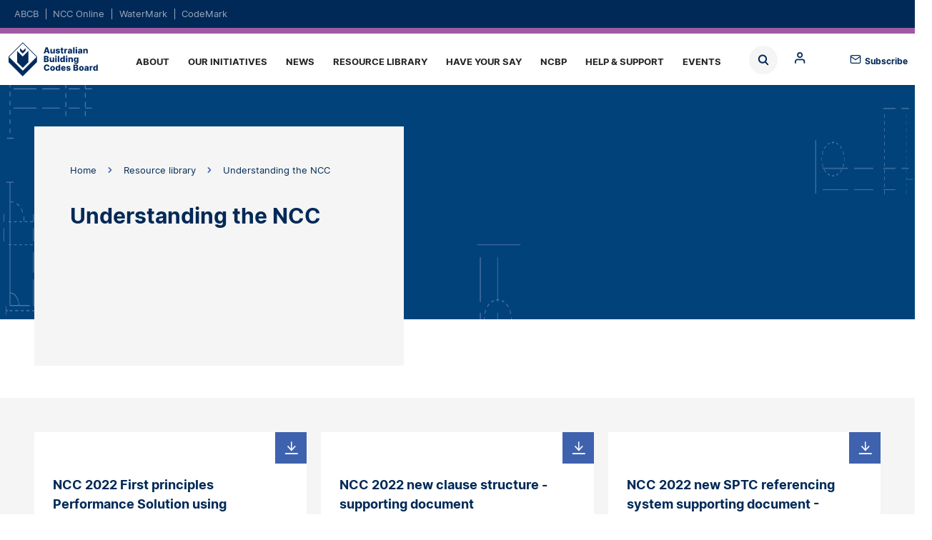

--- FILE ---
content_type: text/html; charset=UTF-8
request_url: https://www.abcb.gov.au/resources/category/understanding-ncc
body_size: 11067
content:
<!DOCTYPE html>
<html lang="en" dir="ltr" prefix="og: https://ogp.me/ns#">
  <head>
<!-- Google tag (gtag.js) -->
<script async src="https://www.googletagmanager.com/gtag/js?id=G-7X97CHNZ28"></script>
<script>
	window.dataLayer = window.dataLayer || [];
function gtag() {
dataLayer.push(arguments);
}
gtag('js', new Date());

gtag('config', 'G-7X97CHNZ28');
</script>


    <meta charset="utf-8" />
<noscript><style>form.antibot * :not(.antibot-message) { display: none !important; }</style>
</noscript><style>body #backtotop {background: #9f5aa3;border-color: #9f5aa3;color: #fff;}body #backtotop:hover { background: #9f5aa3; border-color: #9f5aa3; }</style>
<link rel="canonical" href="https://www.abcb.gov.au/resources/category/understanding-ncc" />
<meta name="MobileOptimized" content="width" />
<meta name="HandheldFriendly" content="true" />
<meta name="viewport" content="width=device-width, initial-scale=1, maximum-scale=5, user-scalable=yes" />

    <title>Understanding the NCC | ABCB</title>
    <link rel="stylesheet" media="all" href="/sites/default/files/css/css_qa0a4Mn5sYCWdO-Jpyfbj4Rs73x_iC5EFpBpR2XCHsU.css?delta=0&amp;language=en&amp;theme=abcb_theme&amp;include=eJxNjoEKwyAMRH_I1k-SmGatNC5i4lz39asdbIPjON7BcRAxBtsok19ZIvCkdnC6rw5-jXSeEKo0JXYRcA8mp4r_y8HoaS4yvI4TKzkUZiiaIgvuHqUOVMkvtRXgGZoJSi5MRk5boXpLuvlvCuMHhb6l0R9qlD-7j0Rd_eVzlqUxvQFrDEz6" />
<link rel="stylesheet" media="all" href="/sites/default/files/css/css_o1K9syoBg2-H_MK-1aNxpnVjH71gWDy4byZLJMCLv3c.css?delta=1&amp;language=en&amp;theme=abcb_theme&amp;include=eJxNjoEKwyAMRH_I1k-SmGatNC5i4lz39asdbIPjON7BcRAxBtsok19ZIvCkdnC6rw5-jXSeEKo0JXYRcA8mp4r_y8HoaS4yvI4TKzkUZiiaIgvuHqUOVMkvtRXgGZoJSi5MRk5boXpLuvlvCuMHhb6l0R9qlD-7j0Rd_eVzlqUxvQFrDEz6" />
<link rel="stylesheet" media="print" href="/sites/default/files/css/css_-kg4YH9y9A9qOIeg14T2hSJzqOQyPcfp3fB_isQYBmU.css?delta=2&amp;language=en&amp;theme=abcb_theme&amp;include=eJxNjoEKwyAMRH_I1k-SmGatNC5i4lz39asdbIPjON7BcRAxBtsok19ZIvCkdnC6rw5-jXSeEKo0JXYRcA8mp4r_y8HoaS4yvI4TKzkUZiiaIgvuHqUOVMkvtRXgGZoJSi5MRk5boXpLuvlvCuMHhb6l0R9qlD-7j0Rd_eVzlqUxvQFrDEz6" />
<link rel="stylesheet" media="all" href="/sites/default/files/css/css_L-mzP7wGk2WWWSkS1UPvh7HWV6whudBmWRapzq5H1YY.css?delta=3&amp;language=en&amp;theme=abcb_theme&amp;include=eJxNjoEKwyAMRH_I1k-SmGatNC5i4lz39asdbIPjON7BcRAxBtsok19ZIvCkdnC6rw5-jXSeEKo0JXYRcA8mp4r_y8HoaS4yvI4TKzkUZiiaIgvuHqUOVMkvtRXgGZoJSi5MRk5boXpLuvlvCuMHhb6l0R9qlD-7j0Rd_eVzlqUxvQFrDEz6" />

    <script type="application/json" data-drupal-selector="drupal-settings-json">{"path":{"baseUrl":"\/","pathPrefix":"","currentPath":"taxonomy\/term\/435","currentPathIsAdmin":false,"isFront":false,"currentLanguage":"en"},"pluralDelimiter":"\u0003","suppressDeprecationErrors":true,"ajaxPageState":{"libraries":"[base64]","theme":"abcb_theme","theme_token":null},"ajaxTrustedUrl":{"\/search":true},"gtag":{"tagId":"G-7X97CHNZ28","consentMode":false,"otherIds":["G-DE8H8SFX8R"],"events":[],"additionalConfigInfo":[]},"back_to_top":{"back_to_top_button_trigger":100,"back_to_top_speed":1200,"back_to_top_prevent_on_mobile":false,"back_to_top_prevent_in_admin":true,"back_to_top_button_type":"text","back_to_top_button_text":"Back to top"},"clientside_validation_jquery":{"validate_all_ajax_forms":2,"force_validate_on_blur":false,"force_html5_validation":false,"messages":{"required":"This field is required.","remote":"Please fix this field.","email":"Please enter a valid email address.","url":"Please enter a valid URL.","date":"Please enter a valid date.","dateISO":"Please enter a valid date (ISO).","number":"Please enter a valid number.","digits":"Please enter only digits.","equalTo":"Please enter the same value again.","maxlength":"Please enter no more than {0} characters.","minlength":"Please enter at least {0} characters.","rangelength":"Please enter a value between {0} and {1} characters long.","range":"Please enter a value between {0} and {1}.","max":"Please enter a value less than or equal to {0}.","min":"Please enter a value greater than or equal to {0}.","step":"Please enter a multiple of {0}."}},"collapsiblock":{"active_pages":false,"slide_speed":200,"cookie_lifetime":null,"switcher_enabled":null,"switcher_class":null},"mathjax":{"config_type":0,"config":{"tex2jax":{"inlineMath":[["$","$"],["\\(","\\)"]],"processEscapes":"true"},"showProcessingMessages":"false","messageStyle":"none"}},"views":{"ajax_path":"\/views\/ajax","ajaxViews":{"views_dom_id:f8f200aea57a04bc5792d8f4c0cb9e7937fed9fc912caa7d3602cb3532d7e663":{"view_name":"abcb_resource_cards","view_display_id":"resource_type","view_args":"435","view_path":"\/taxonomy\/term\/435","view_base_path":null,"view_dom_id":"f8f200aea57a04bc5792d8f4c0cb9e7937fed9fc912caa7d3602cb3532d7e663","pager_element":0}}},"superfish":{"superfish-abcb":{"id":"superfish-abcb","sf":{"delay":200,"animation":{"opacity":"show","height":"show"},"speed":"fast","autoArrows":false,"dropShadows":false,"disableHI":true},"plugins":{"touchscreen":{"behaviour":0,"disableHover":0,"cloneParent":0,"mode":"window_width","breakpoint":1224},"smallscreen":{"cloneParent":0,"mode":"window_width","breakpoint":1224,"accordionButton":2},"supposition":true,"supersubs":{"minWidth":99,"maxWidth":99}}}},"csp":{"nonce":"bc8M_E-lDNOH0ehZovk3xA"},"user":{"uid":0,"permissionsHash":"17fa556373d71ce2962ee441c801c27d2ec29d879256d4cd01625ae935a01508"}}</script>
<script src="/sites/default/files/js/js_Wfg0nYa1K4jGwVWh1amupeCkEqoyFvGDJOUwVgB7qH0.js?scope=header&amp;delta=0&amp;language=en&amp;theme=abcb_theme&amp;include=[base64]"></script>
<script src="/modules/contrib/google_tag/js/gtag.js?t94roy"></script>

    <link rel="apple-touch-icon" sizes="180x180" href="/themes/custom/abcb_theme/assets/favicons/apple-touch-icon.png">
    <link rel="icon" type="image/png" sizes="32x32" href="/themes/custom/abcb_theme/assets/favicons/favicon-32x32.png">
    <link rel="icon" type="image/png" sizes="16x16" href="/themes/custom/abcb_theme/assets/favicons/favicon-16x16.png">
    <link rel="manifest" href="/themes/custom/abcb_theme/assets/favicons/site.webmanifest">
    <link rel="mask-icon" href="/themes/custom/abcb_theme/assets/favicons/safari-pinned-tab.svg" color="#5bbad5">
    <link rel="shortcut icon" href="/themes/custom/abcb_theme/assets/favicons/favicon.ico">
    <meta name="msapplication-TileColor" content="#da532c">
    <meta name="msapplication-config" content="/themes/custom/abcb_theme/assets/favicons/browserconfig.xml">
    <meta name="theme-color" content="#ffffff">


  
                              <script>!function(e){var n="https://s.go-mpulse.net/boomerang/";if("False"=="True")e.BOOMR_config=e.BOOMR_config||{},e.BOOMR_config.PageParams=e.BOOMR_config.PageParams||{},e.BOOMR_config.PageParams.pci=!0,n="https://s2.go-mpulse.net/boomerang/";if(window.BOOMR_API_key="VQ93E-HVCKT-YNK4M-WME3P-G8HDR",function(){function e(){if(!o){var e=document.createElement("script");e.id="boomr-scr-as",e.src=window.BOOMR.url,e.async=!0,i.parentNode.appendChild(e),o=!0}}function t(e){o=!0;var n,t,a,r,d=document,O=window;if(window.BOOMR.snippetMethod=e?"if":"i",t=function(e,n){var t=d.createElement("script");t.id=n||"boomr-if-as",t.src=window.BOOMR.url,BOOMR_lstart=(new Date).getTime(),e=e||d.body,e.appendChild(t)},!window.addEventListener&&window.attachEvent&&navigator.userAgent.match(/MSIE [67]\./))return window.BOOMR.snippetMethod="s",void t(i.parentNode,"boomr-async");a=document.createElement("IFRAME"),a.src="about:blank",a.title="",a.role="presentation",a.loading="eager",r=(a.frameElement||a).style,r.width=0,r.height=0,r.border=0,r.display="none",i.parentNode.appendChild(a);try{O=a.contentWindow,d=O.document.open()}catch(_){n=document.domain,a.src="javascript:var d=document.open();d.domain='"+n+"';void(0);",O=a.contentWindow,d=O.document.open()}if(n)d._boomrl=function(){this.domain=n,t()},d.write("<bo"+"dy onload='document._boomrl();'>");else if(O._boomrl=function(){t()},O.addEventListener)O.addEventListener("load",O._boomrl,!1);else if(O.attachEvent)O.attachEvent("onload",O._boomrl);d.close()}function a(e){window.BOOMR_onload=e&&e.timeStamp||(new Date).getTime()}if(!window.BOOMR||!window.BOOMR.version&&!window.BOOMR.snippetExecuted){window.BOOMR=window.BOOMR||{},window.BOOMR.snippetStart=(new Date).getTime(),window.BOOMR.snippetExecuted=!0,window.BOOMR.snippetVersion=12,window.BOOMR.url=n+"VQ93E-HVCKT-YNK4M-WME3P-G8HDR";var i=document.currentScript||document.getElementsByTagName("script")[0],o=!1,r=document.createElement("link");if(r.relList&&"function"==typeof r.relList.supports&&r.relList.supports("preload")&&"as"in r)window.BOOMR.snippetMethod="p",r.href=window.BOOMR.url,r.rel="preload",r.as="script",r.addEventListener("load",e),r.addEventListener("error",function(){t(!0)}),setTimeout(function(){if(!o)t(!0)},3e3),BOOMR_lstart=(new Date).getTime(),i.parentNode.appendChild(r);else t(!1);if(window.addEventListener)window.addEventListener("load",a,!1);else if(window.attachEvent)window.attachEvent("onload",a)}}(),"".length>0)if(e&&"performance"in e&&e.performance&&"function"==typeof e.performance.setResourceTimingBufferSize)e.performance.setResourceTimingBufferSize();!function(){if(BOOMR=e.BOOMR||{},BOOMR.plugins=BOOMR.plugins||{},!BOOMR.plugins.AK){var n=""=="true"?1:0,t="",a="bu5ciyvydf3sc2lqhcla-f-43088e495-clientnsv4-s.akamaihd.net",i="false"=="true"?2:1,o={"ak.v":"39","ak.cp":"1742213","ak.ai":parseInt("1127897",10),"ak.ol":"0","ak.cr":8,"ak.ipv":4,"ak.proto":"h2","ak.rid":"250050f6","ak.r":42864,"ak.a2":n,"ak.m":"b","ak.n":"ff","ak.bpcip":"13.58.36.0","ak.cport":42366,"ak.gh":"184.25.118.33","ak.quicv":"","ak.tlsv":"tls1.3","ak.0rtt":"","ak.0rtt.ed":"","ak.csrc":"-","ak.acc":"","ak.t":"1768962198","ak.ak":"hOBiQwZUYzCg5VSAfCLimQ==oMenaAK7DBV3SKftGaZIpM6UCQLLWbO/ZRARS6NIDOp2CiommoIs1QhkmfT2no3/GP452CT6NcblxF6DmgwwSLBIGQ46XXo9zuluFwVM3wPfKZmqyLBlhD9IFeg2kHI0+0B21B4Y9qb4+iOxmfvNr5LPzKqlDPNHQdpxVpUdBU0W7rS+2VSYgerA/WE07KjKbi9vkRcpZu+zdPwmks7UNFldm+OzgIJmDxxp12VQM3doWz89mOgNjM9bQKXXkoLsDPEGXUG19Jize+dw/5Q3w+4ZnEiMVKWwtkghSXZ8ILiNraa/URZLHZi/8k7MfiE3e6iSjAdiPVY2WMuTZsob3mYTpacg2zPDFOe9jK04Ifwkr4rmjMz7DpBM+0nZ2DqD+/EAVtOjZyLaR11wpFgmkd1iFdunSJJhsst/kV3kuT0=","ak.pv":"5","ak.dpoabenc":"","ak.tf":i};if(""!==t)o["ak.ruds"]=t;var r={i:!1,av:function(n){var t="http.initiator";if(n&&(!n[t]||"spa_hard"===n[t]))o["ak.feo"]=void 0!==e.aFeoApplied?1:0,BOOMR.addVar(o)},rv:function(){var e=["ak.bpcip","ak.cport","ak.cr","ak.csrc","ak.gh","ak.ipv","ak.m","ak.n","ak.ol","ak.proto","ak.quicv","ak.tlsv","ak.0rtt","ak.0rtt.ed","ak.r","ak.acc","ak.t","ak.tf"];BOOMR.removeVar(e)}};BOOMR.plugins.AK={akVars:o,akDNSPreFetchDomain:a,init:function(){if(!r.i){var e=BOOMR.subscribe;e("before_beacon",r.av,null,null),e("onbeacon",r.rv,null,null),r.i=!0}return this},is_complete:function(){return!0}}}}()}(window);</script></head>
  <body class="abcb abcb-prod node-understanding-the-ncc--abcb path-taxonomy">

        <a href="#main-content" class="visually-hidden focusable skip-link">
      Skip to main content
    </a>
    
      <div class="dialog-off-canvas-main-canvas" data-off-canvas-main-canvas>
    <header class="page-header">
  <div class="region region-domain content-inverse content-inline">
  <div class="container">
    <div class="container-content width-container">
      <div id="block-dom-nav" class="block block-domains">
  
    
      <ul region="domain"><li><a href="https://www.abcb.gov.au/" class="active">ABCB</a></li><li><a href="https://ncc.abcb.gov.au/">NCC Online</a></li><li><a href="https://watermark.abcb.gov.au/">WaterMark</a></li><li><a href="https://codemark.abcb.gov.au/">CodeMark</a></li></ul>
  </div>

    </div>
  </div>
</div>

  
  <div class="container">
    <div class="container-content padding-none width-container">
      <div class="menu-bar">
        <div class="logo"><a href="https://www.abcb.gov.au/">Home</a></div>
        <div class="region region-search">
  <label for="views-exposed-filter-blockacquia-search-block-1-block" class="block-toggle block-toggle-label views-exposed-filter-blockacquia-search-block-1-block"><span>Block</span></label>
<input type="checkbox" id="views-exposed-filter-blockacquia-search-block-1-block" name="block" class="block-toggle block-toggle-checkbox" />
<div class="views-exposed-form block block- block-search container-inline" data-drupal-selector="views-exposed-form-acquia-search-block-1" id="block-abcb-theme-exposedformacquia-searchblock-1">
  
    
      <form region="search" action="/search" method="get" id="views-exposed-form-acquia-search-block-1" accept-charset="UTF-8">
  <div class="js-form-item form-item js-form-type-search-api-autocomplete form-item-search js-form-item-search form-no-label">
        <input placeholder="Search" data-drupal-selector="edit-search" class="form-autocomplete form-text" data-autocomplete-path="/views-autocomplete-filters/acquia_search/block_1/search_api_fulltext/0" data-msg-maxlength="This field has a maximum length of 128." type="text" id="edit-search" name="search" value="" size="30" maxlength="128" />

        </div>
<div data-drupal-selector="edit-actions" class="form-actions js-form-wrapper form-wrapper" id="edit-actions"><input data-drupal-selector="edit-submit-acquia-search" type="submit" id="edit-submit-acquia-search" value="Search" class="button js-form-submit form-submit" />
</div>


</form>

  </div>

<label for="system-menu-blockanonymous-block" class="block-toggle block-toggle-label system-menu-blockanonymous-block"><span>Block</span></label>
<input type="checkbox" id="system-menu-blockanonymous-block" name="block" class="block-toggle block-toggle-checkbox" />
<div id="block-anonymous" class="block block-anonymous block-search container-inline">
  
    
      

  
  <ul class="menu menu-level-0">
            
      <li>
                          
        <div  class="menu-style-standard" aria-label="content-wrapped">

  
</div>
<a href="/login" class="mlid-901 menu-link-0" data-drupal-link-system-path="node/13281">Log in</a>
  


              </li>
                  
      <li>
                          
        <div  class="menu-style-standard" aria-label="content-wrapped">

  
</div>
<a href="/register" class="mlid-906 menu-link-0" data-drupal-link-system-path="node/13286">Register</a>
  


              </li>
                  
      <li>
                          
        <div  class="menu-style-standard" aria-label="content-wrapped">

  
</div>
<a href="/reset-password" class="mlid-911 menu-link-0" data-drupal-link-system-path="node/13291">Reset password</a>
  


              </li>
          </ul>
  

  </div>


</div>

        <span class="subscribe"><a href="https://comms.abcb.gov.au/link/id/zzzz672218df3bbbb361Pzzzz672312bc1c383113/page.html?" target="_blank">Subscribe</a></span>
        <div class="region region-menu">
  <div id="block-abcb-theme-abcb" class="block block-abcb">
  
    
      
<ul id="superfish-abcb" class="menu sf-menu sf-abcb sf-horizontal sf-style-white" role="menu" aria-label="Menu">
  

            
  <li id="abcb-menu-link-content871d9ba0-022c-47c8-a4fe-4d152e3c81fd" class="sf-depth-1 menuparent sf-first" role="none">
    
          <a href="/about" class="sf-depth-1 menuparent" role="menuitem" aria-haspopup="true" aria-expanded="false">About</a>
    
    
    
              <ul role="menu">
      
      

  
  <li id="abcb-menu-link-contenta42b041d-465c-457d-bcf0-42891567ee1c" class="sf-depth-2 sf-no-children sf-first" role="none">
    
          <a href="/about/board" class="sf-depth-2" role="menuitem">The Board</a>
    
    
    
    
      </li>


  
  <li id="abcb-menu-link-content21326cdf-ef2d-48e0-8498-338ac2bfcdee" class="sf-depth-2 sf-no-children" role="none">
    
          <a href="/about/office" class="sf-depth-2" role="menuitem">ABCB Office</a>
    
    
    
    
      </li>


  
  <li id="abcb-menu-link-content960a5825-1b25-456b-87b3-9905f1b525aa" class="sf-depth-2 sf-no-children" role="none">
    
          <a href="/about/building-codes-committee" class="sf-depth-2" role="menuitem">Building Codes Committee</a>
    
    
    
    
      </li>


  
  <li id="abcb-menu-link-contentf50f6ab7-16a3-4371-9f41-fa18048d7caf" class="sf-depth-2 sf-no-children" role="none">
    
          <a href="/about/plumbing-code-committee" class="sf-depth-2" role="menuitem">Plumbing Code Committee</a>
    
    
    
    
      </li>


  
  <li id="abcb-menu-link-contentdfb4a2d0-d218-4abb-b687-af6000b42e48" class="sf-depth-2 sf-no-children" role="none">
    
          <a href="/about/business-plan" class="sf-depth-2" role="menuitem">Business Plan</a>
    
    
    
    
      </li>


  
  <li id="abcb-menu-link-content5a23ef14-7cb7-42e0-a050-7be6bc1949bf" class="sf-depth-2 sf-no-children" role="none">
    
          <a href="/about/transparency-and-engagement" class="sf-depth-2" role="menuitem">Transparency and engagement</a>
    
    
    
    
      </li>


  
  <li id="abcb-menu-link-contentf29871d5-173e-4419-98f0-91fcf6c93411" class="sf-depth-2 sf-no-children" role="none">
    
          <a href="/about/employment" class="sf-depth-2" role="menuitem">Employment</a>
    
    
    
    
      </li>



              </ul>
      
    
    
      </li>


            
  <li id="abcb-menu-link-content1642e943-69bd-4d0d-9105-356fbc179609" class="sf-depth-1 menuparent" role="none">
    
          <a href="/initiatives" class="sf-depth-1 menuparent" role="menuitem" aria-haspopup="true" aria-expanded="false">Our Initiatives</a>
    
    
    
              <ul role="menu">
      
      

  
  <li id="abcb-menu-link-contente3eb5f68-5ca5-4f16-bbb4-5c6c14e1392d" class="sf-depth-2 sf-no-children sf-first" role="none">
    
          <a href="/initiatives/prefabricated-modular-and-offsite-construction" class="sf-depth-2" role="menuitem">Prefabricated, modular and offsite construction</a>
    
    
    
    
      </li>


  
  <li id="abcb-menu-link-content2e92634f-a8f8-4e0c-8fd4-03685771c58d" class="sf-depth-2 sf-no-children" role="none">
    
          <a href="/initiatives/bcr" class="sf-depth-2" role="menuitem">Building Confidence Report – Model Guidance</a>
    
    
    
    
      </li>


  
  <li id="abcb-menu-link-content8badb7aa-e46b-4a33-8e02-0be7bfb70178" class="sf-depth-2 sf-no-children" role="none">
    
          <a href="/initiatives/education" class="sf-depth-2" role="menuitem">Education</a>
    
    
    
    
      </li>


  
  <li id="abcb-menu-link-content46679702-d64c-4b93-8ae5-70331bc499e3" class="sf-depth-2 sf-no-children" role="none">
    
          <a href="/initiatives/fire-safety" class="sf-depth-2" role="menuitem">Fire safety</a>
    
    
    
    
      </li>


  
  <li id="abcb-menu-link-contentfe6d0130-b356-4197-89f9-3c5554451cfa" class="sf-depth-2 sf-no-children" role="none">
    
          <a href="/initiatives/livable-housing" class="sf-depth-2" role="menuitem">Livable housing</a>
    
    
    
    
      </li>


  
  <li id="abcb-menu-link-contentcc36a18c-e1f3-46c2-9220-07d4b643e5d8" class="sf-depth-2 sf-no-children" role="none">
    
          <a href="/initiatives/condensation-mitigation" class="sf-depth-2" role="menuitem">Condensation mitigation</a>
    
    
    
    
      </li>


  
  <li id="abcb-menu-link-contentc09f52fe-553c-4a4a-817a-5bf51c18aad1" class="sf-depth-2 sf-no-children" role="none">
    
          <a href="/initiatives/energy-efficiency" class="sf-depth-2" role="menuitem">Energy efficiency</a>
    
    
    
    
      </li>


  
  <li id="abcb-menu-link-content75f9b90d-a92a-4ac4-a5db-c2e9a474fd9a" class="sf-depth-2 sf-no-children" role="none">
    
          <a href="/initiatives/use-performance" class="sf-depth-2" role="menuitem">Increased and competent use of performance</a>
    
    
    
    
      </li>


  
  <li id="abcb-menu-link-content1b617b15-d9d3-4395-a422-68eaaa35160c" class="sf-depth-2 sf-no-children" role="none">
    
          <a href="/initiatives/plumbing-code-research" class="sf-depth-2" role="menuitem">Plumbing Code research</a>
    
    
    
    
      </li>


  
  <li id="abcb-menu-link-contentad5c6630-3fe1-412d-b9ec-bd334edaf9d5" class="sf-depth-2 sf-no-children" role="none">
    
          <a href="/initiatives/watermark-awareness" class="sf-depth-2" role="menuitem">WaterMark awareness</a>
    
    
    
    
      </li>


  
  <li id="abcb-menu-link-contenta9b533bf-47b8-4e37-808f-e9ab6e6a4e96" class="sf-depth-2 sf-no-children" role="none">
    
          <a href="/initiatives/international-relations" class="sf-depth-2" role="menuitem">International relations</a>
    
    
    
    
      </li>


  
  <li id="abcb-menu-link-content0f60d2e9-9cfa-40b3-971d-d9a15de63658" class="sf-depth-2 sf-no-children" role="none">
    
          <a href="/initiatives/improved-ncc-useability" class="sf-depth-2" role="menuitem">Improved NCC useability</a>
    
    
    
    
      </li>


  
  <li id="abcb-menu-link-content0b42b9db-fbdb-4354-bb04-7490f1668c3f" class="sf-depth-2 sf-no-children" role="none">
    
          <a href="/campaign" class="sf-depth-2" role="menuitem">Campaigns</a>
    
    
    
    
      </li>



              </ul>
      
    
    
      </li>


  
  <li id="abcb-menu-link-contente8f5d230-7daf-4346-ae68-805d2b2d4729" class="sf-depth-1 sf-no-children" role="none">
    
          <a href="/news" class="sf-depth-1" role="menuitem">News</a>
    
    
    
    
      </li>


            
  <li id="abcb-menu-link-contentcfac959a-011c-4f09-9ecf-1d50c630bb22" class="sf-depth-1 menuparent" role="none">
    
          <a href="/resources" class="sf-depth-1 menuparent" role="menuitem" aria-haspopup="true" aria-expanded="false">Resource library</a>
    
    
    
              <ul role="menu">
      
      

  
  <li id="abcb-menu-link-contentdabb9dfd-5238-4451-b2a6-5c668978c36b" class="sf-depth-2 sf-no-children sf-first" role="none">
    
          <a href="/practitioners/information-industry-practitioners/calculators" class="sf-depth-2" role="menuitem">Calculators</a>
    
    
    
    
      </li>


  
  <li id="abcb-menu-link-content73cdac8b-f00b-4ab5-a843-93a87808e7dd" class="sf-depth-2 sf-no-children" role="none">
    
          <a href="/abcb-climate-map" class="sf-depth-2" role="menuitem">Climate map</a>
    
    
    
    
      </li>


  
  <li id="abcb-menu-link-contentfa140f74-ceff-4884-b331-accfb5d96b66" class="sf-depth-2 sf-no-children" role="none">
    
          <a href="/resources/filter/corporate-publications" class="sf-depth-2" role="menuitem">Corporate publications</a>
    
    
    
    
      </li>


  
  <li id="abcb-menu-link-content264ce832-c7f6-4987-a94f-5caf34300eb0" class="sf-depth-2 sf-no-children" role="none">
    
          <a href="/education" class="sf-depth-2" role="menuitem">Education and training</a>
    
    
    
    
      </li>


  
  <li id="abcb-menu-link-content6508ceb6-f85c-4938-8b79-bf0e2b4efc2f" class="sf-depth-2 sf-no-children" role="none">
    
          <a href="/resources/filter/guidance-material-and-handbooks" class="sf-depth-2" role="menuitem">Guidance material and handbooks</a>
    
    
    
    
      </li>


  
  <li id="abcb-menu-link-content70f3c797-4d81-419d-ab4c-8e7f553ab37e" class="sf-depth-2 sf-no-children" role="none">
    
          <a href="/resources/filter/impact-assessment" class="sf-depth-2" role="menuitem">Impact assessment</a>
    
    
    
    
      </li>


  
  <li id="abcb-menu-link-contentfe8e98fa-1e05-4c1f-ba7f-0bf11e99dfe9" class="sf-depth-2 sf-no-children" role="none">
    
          <a href="/education/cpd" class="sf-depth-2" role="menuitem">NCC CPD</a>
    
    
    
    
      </li>


  
  <li id="abcb-menu-link-content8dd3000a-f421-4e5e-8737-18485d46fa0e" class="sf-depth-2 sf-no-children" role="none">
    
          <a href="/ncc-cpd-micromodules" class="sf-depth-2" role="menuitem">NCC Micromodules</a>
    
    
    
    
      </li>


  
  <li id="abcb-menu-link-contentbf985e21-137c-41b0-9af7-1f33048279e5" class="sf-depth-2 sf-no-children" role="none">
    
          <a href="/education/ncc-navigator" class="sf-depth-2" role="menuitem">NCC Navigator</a>
    
    
    
    
      </li>


  
  <li id="abcb-menu-link-content0537400a-a36d-4ae2-b982-c0fde6eb207b" class="sf-depth-2 sf-no-children" role="none">
    
          <a href="/education/ncc-tutor" class="sf-depth-2" role="menuitem">NCC Tutor</a>
    
    
    
    
      </li>


  
  <li id="abcb-menu-link-contente4a7c33a-ba4d-4cb3-a207-7db4794fc1bf" class="sf-depth-2 sf-no-children" role="none">
    
          <a href="/resources/filter/promotional-material" class="sf-depth-2" role="menuitem">Promotional material</a>
    
    
    
    
      </li>


  
  <li id="abcb-menu-link-contentc65d8c8a-ed5c-4b15-8ac8-020e066919ea" class="sf-depth-2 sf-no-children" role="none">
    
          <a href="/resources/filter/reports-studies-and-papers" class="sf-depth-2" role="menuitem">Reports, studies and papers</a>
    
    
    
    
      </li>


  
  <li id="abcb-menu-link-content977774d8-1a59-4085-9db6-205cb2dbe2c6" class="sf-depth-2 sf-no-children" role="none">
    
          <a href="/resources/filter/specifications-and-notices" class="sf-depth-2" role="menuitem">Specifications and notices</a>
    
    
    
    
      </li>


  
  <li id="abcb-menu-link-content3f63cd0b-cbb2-4c28-8ae3-b13c4fe81672" class="sf-depth-2 sf-no-children" role="none">
    
          <a href="/resources/filter/standards-and-protocols" class="sf-depth-2" role="menuitem">Standards and protocols</a>
    
    
    
    
      </li>


  
  <li id="abcb-menu-link-content49261e3f-2d14-4dc6-b274-98a3526efeb2" class="sf-depth-2 sf-no-children sf-last" role="none">
    
          <a href="/abcb-data-resources" class="sf-depth-2" role="menuitem">ABCB Data</a>
    
    
    
    
      </li>



              </ul>
      
    
    
      </li>


            
  <li id="abcb-menu-link-contenta431db7a-ecd9-490a-91e9-0d6df92a97a8" class="sf-depth-1 menuparent" role="none">
    
          <a href="/have-your-say" class="sf-depth-1 menuparent" role="menuitem" aria-haspopup="true" aria-expanded="false">Have your say</a>
    
    
    
              <ul role="menu">
      
      

  
  <li id="abcb-menu-link-contentd2a60b86-e55b-456c-af49-780779e0ab69" class="sf-depth-2 sf-no-children sf-first" role="none">
    
          <a href="https://consultation.abcb.gov.au/" class="sf-depth-2 sf-external" role="menuitem">Consultation Hub</a>
    
    
    
    
      </li>


  
  <li id="abcb-menu-link-contentcd2057ba-71bb-4982-8564-f3eef56c3da0" class="sf-depth-2 sf-no-children" role="none">
    
          <a href="/have-your-say/decision-regulation-impact-statements" class="sf-depth-2" role="menuitem">Final Regulation Impact Statements</a>
    
    
    
    
      </li>



              </ul>
      
    
    
      </li>


            
  <li id="abcb-menu-link-contentd8a87536-b8ef-4c55-93c7-affb5cb0e652" class="sf-depth-1 menuparent" role="none">
    
          <a href="/ncbp" class="sf-depth-1 menuparent" role="menuitem" aria-haspopup="true" aria-expanded="false">NCBP</a>
    
    
    
              <ul role="menu">
      
      

  
  <li id="abcb-menu-link-contentd9ee821c-a9ea-466b-aa78-37dd102c9e32" class="sf-depth-2 sf-no-children sf-first" role="none">
    
          <a href="/ncbp/what-are-ncb-products" class="sf-depth-2" role="menuitem">What are non-conforming building products?</a>
    
    
    
    
      </li>


  
  <li id="abcb-menu-link-contentda6b7f0f-dc00-4339-834b-cf376258f601" class="sf-depth-2 sf-no-children" role="none">
    
          <a href="/ncbp/compliance-conformance-requirements" class="sf-depth-2" role="menuitem">What are the requirements for compliance and conformance?</a>
    
    
    
    
      </li>


  
  <li id="abcb-menu-link-content52a0169e-6c78-4309-8dd7-fcf7d33efe1e" class="sf-depth-2 sf-no-children" role="none">
    
          <a href="/ncbp/my-responsibility" class="sf-depth-2" role="menuitem">What is my responsibility?</a>
    
    
    
    
      </li>


  
  <li id="abcb-menu-link-content8b00a52b-1373-4610-b666-34c8f13e089a" class="sf-depth-2 sf-no-children" role="none">
    
          <a href="/ncbp/ensure-conformity" class="sf-depth-2" role="menuitem">How do I ensure that I am using products that conform?</a>
    
    
    
    
      </li>


  
  <li id="abcb-menu-link-contenta367cafb-4f88-41aa-b55c-82ef74e7152a" class="sf-depth-2 sf-no-children" role="none">
    
          <a href="/ncbp/suspect-non-conformance" class="sf-depth-2" role="menuitem">What do I do if I suspect a non-conformance?</a>
    
    
    
    
      </li>


  
  <li id="abcb-menu-link-content353bde2b-fe66-4d1f-b54c-fec9d33bb7a6" class="sf-depth-2 sf-no-children sf-last" role="none">
    
          <a href="/ncbp/report" class="sf-depth-2" role="menuitem">Lodge a Query or report a suspected NCBP</a>
    
    
    
    
      </li>



              </ul>
      
    
    
      </li>


  
  <li id="abcb-menu-link-contentecd0286b-8df2-4a03-858a-bf5a4347db35" class="sf-depth-1 sf-no-children" role="none">
    
          <a href="/support" class="sf-depth-1" role="menuitem">Help &amp; Support</a>
    
    
    
    
      </li>


  
  <li id="abcb-views-viewviewsabcb-eventsevents-page-1" class="sf-depth-1 sf-no-children sf-last" role="none">
    
          <a href="/events" class="sf-depth-1" role="menuitem">Events</a>
    
    
    
    
      </li>


</ul>

  </div>

</div>

      </div>
    </div>
  </div>
</header>

  <div class="content-main">
    <div class="layout-container">
      
      <main class="region region-content clearfix" role="main">
        <div class="visually-hidden"><span id="main-content" tabindex="-1"></span></div>
        <div class="region region-content">
  <div data-drupal-messages-fallback class="hidden"></div><div id="block-abcb-theme-content" class="block block-main-page-content">
  
    
      <div class="banner" aria-label="banner">
		    <div class="banner-image"></div>
		<div class="banner-primary-content container">
		<div class="width-container">
			<div class="banner-content">
									<div class="banner-breadcrumb">
						<div class="block block-breadcrumbs">
  
    
        <nav role="navigation" aria-labelledby="system-breadcrumb">
    <h2 id="system-breadcrumb" class="visually-hidden">Breadcrumb</h2>
    <ol>
          <li>
                  <a href="/">Home</a>
              </li>
          <li>
                  <a href="/resources">Resource library</a>
              </li>
          <li>
                  Understanding the NCC
              </li>
        </ol>
  </nav>

  </div>

					</div>
								      <h1>Understanding the NCC</h1>

  



			</div>
		</div>
	</div>
	</div>

<div aria-label="container" class="container background-default " >
  <div class="container-content padding-none width-default">
    <section>
    
  </section>
    </div>
</div>
<div aria-label="container" class="container background-gray " >
  <div class="container-content padding-standard width-container">
    <section>
    <div class="views-element-container block block-">
  
    
      <div class="js-view-dom-id-f8f200aea57a04bc5792d8f4c0cb9e7937fed9fc912caa7d3602cb3532d7e663">
      <div class="js-view-dom-id-f8f200aea57a04bc5792d8f4c0cb9e7937fed9fc912caa7d3602cb3532d7e663">
    <div aria-label="card list" class="card-list card-list-default padding-none " >
    <div class="card-list-nav"></div>
    <div class="card-list-contents">	                <div class="card download-card "  aria-label="download card">
	    <div class="download-card-title heading-d heading-highlight">
		    			    <a href="/sites/default/files/resources/2024/NCC%202022%20First%20principles%20Performance%20Solution%20using%20Specification%2044.pdf" data-resourcetype="Understanding the NCC" data-resourcegroup="Guidance material and handbooks" title="NCC 2022 First principles Performance Solution using Specification 44">
				    NCC 2022 First principles Performance Solution using Specification 44
			    </a>
		    	    </div>
	    <div class="download-card-content">      <p>Describes the compliance options for Performance Requirement H6P1 and the development of a Performance Solution using the benchmarks in Specification 44.</p>

  


</div>
	    <div class="download-card-meta">
		    <span aria-label="icon text" class="icon icon-text-default icon-position-before icon-type-calendar " >

  09.2024
</span>

<span aria-label="icon text" class="icon icon-text-default icon-position-before icon-type-abcb-guidance-material " >

  <a href="/resources/category/understanding-ncc" hreflang="en">Understanding the NCC</a>
</span>


	    </div>
	    		    <div class="download-link-container">
			    <a href="/sites/default/files/resources/2024/NCC%202022%20First%20principles%20Performance%20Solution%20using%20Specification%2044.pdf" data-resourcetype="Understanding the NCC" data-resourcegroup="Guidance material and handbooks" title="NCC 2022 First principles Performance Solution using Specification 44">
				    <div class="download-card-link">
					    Download
				    </div>
			    </a>
		    </div>
	        </div>
  
	                <div class="card download-card "  aria-label="download card">
	    <div class="download-card-title heading-d heading-highlight">
		    			    <a href="/sites/default/files/resources/2022/NCC-supporting-document-clause-structure-2022.pdf" data-resourcetype="Understanding the NCC" data-resourcegroup="Guidance material and handbooks" title="NCC 2022 new clause structure - supporting document">
				    NCC 2022 new clause structure - supporting document
			    </a>
		    	    </div>
	    <div class="download-card-content">      <p>NCC 2022 comes with important changes to its structure and format, as part of the ABCB&#039;s commitment to delivering an NCC that is user-friendly and modern.
  


</div>
	    <div class="download-card-meta">
		    <span aria-label="icon text" class="icon icon-text-default icon-position-before icon-type-calendar " >

  07.2021
</span>

<span aria-label="icon text" class="icon icon-text-default icon-position-before icon-type-abcb-guidance-material " >

  <a href="/resources/category/understanding-ncc" hreflang="en">Understanding the NCC</a>
</span>


	    </div>
	    		    <div class="download-link-container">
			    <a href="/sites/default/files/resources/2022/NCC-supporting-document-clause-structure-2022.pdf" data-resourcetype="Understanding the NCC" data-resourcegroup="Guidance material and handbooks" title="NCC 2022 new clause structure - supporting document">
				    <div class="download-card-link">
					    Download
				    </div>
			    </a>
		    </div>
	        </div>
  
	                <div class="card download-card "  aria-label="download card">
	    <div class="download-card-title heading-d heading-highlight">
		    			    <a href="/sites/default/files/resources/2022/NCC-supporting-document-SPTC-attach-A-2022.pdf" data-resourcetype="Understanding the NCC" data-resourcegroup="Guidance material and handbooks" title="NCC 2022 new SPTC referencing system supporting document - Attachment A - evolution of the code`s referencing system">
				    NCC 2022 new SPTC referencing system supporting document - Attachment A - evolution of the code`s referencing system
			    </a>
		    	    </div>
	    <div class="download-card-content">      <p>NCC 2022 comes with important changes to its structure and format, as part of the ABCB&#039;s commitment to delivering an NCC that is user-friendly and modern.
  


</div>
	    <div class="download-card-meta">
		    <span aria-label="icon text" class="icon icon-text-default icon-position-before icon-type-calendar " >

  07.2021
</span>

<span aria-label="icon text" class="icon icon-text-default icon-position-before icon-type-abcb-guidance-material " >

  <a href="/resources/category/understanding-ncc" hreflang="en">Understanding the NCC</a>
</span>


	    </div>
	    		    <div class="download-link-container">
			    <a href="/sites/default/files/resources/2022/NCC-supporting-document-SPTC-attach-A-2022.pdf" data-resourcetype="Understanding the NCC" data-resourcegroup="Guidance material and handbooks" title="NCC 2022 new SPTC referencing system supporting document - Attachment A - evolution of the code`s referencing system">
				    <div class="download-card-link">
					    Download
				    </div>
			    </a>
		    </div>
	        </div>
  
	                <div class="card download-card "  aria-label="download card">
	    <div class="download-card-title heading-d heading-highlight">
		    			    <a href="/sites/default/files/resources/2022/NCC-supporting-document-CVS-attach-A-2022.pdf" data-resourcetype="Understanding the NCC" data-resourcegroup="Guidance material and handbooks" title="NCC 2022 new consistent volume structure supporting document - Attachment A">
				    NCC 2022 new consistent volume structure supporting document - Attachment A
			    </a>
		    	    </div>
	    <div class="download-card-content">      <p>NCC 2022 comes with important changes to its structure and format, as part of the ABCB&#039;s commitment to delivering an NCC that is user-friendly and modern.
  


</div>
	    <div class="download-card-meta">
		    <span aria-label="icon text" class="icon icon-text-default icon-position-before icon-type-calendar " >

  07.2021
</span>

<span aria-label="icon text" class="icon icon-text-default icon-position-before icon-type-abcb-guidance-material " >

  <a href="/resources/category/understanding-ncc" hreflang="en">Understanding the NCC</a>
</span>


	    </div>
	    		    <div class="download-link-container">
			    <a href="/sites/default/files/resources/2022/NCC-supporting-document-CVS-attach-A-2022.pdf" data-resourcetype="Understanding the NCC" data-resourcegroup="Guidance material and handbooks" title="NCC 2022 new consistent volume structure supporting document - Attachment A">
				    <div class="download-card-link">
					    Download
				    </div>
			    </a>
		    </div>
	        </div>
  
	                <div class="card download-card "  aria-label="download card">
	    <div class="download-card-title heading-d heading-highlight">
		    			    <a href="/sites/default/files/resources/2022/NCC-supporting-document-consistent-volume-structure-2022.pdf" data-resourcetype="Understanding the NCC" data-resourcegroup="Guidance material and handbooks" title="NCC 2022 consistent volume structure - supporting document">
				    NCC 2022 consistent volume structure - supporting document
			    </a>
		    	    </div>
	    <div class="download-card-content">      <p>NCC 2022 comes with important changes to its structure and format, as part of the ABCB&#039;s commitment to delivering an NCC that is user-friendly and modern.
  


</div>
	    <div class="download-card-meta">
		    <span aria-label="icon text" class="icon icon-text-default icon-position-before icon-type-calendar " >

  07.2021
</span>

<span aria-label="icon text" class="icon icon-text-default icon-position-before icon-type-abcb-guidance-material " >

  <a href="/resources/category/understanding-ncc" hreflang="en">Understanding the NCC</a>
</span>


	    </div>
	    		    <div class="download-link-container">
			    <a href="/sites/default/files/resources/2022/NCC-supporting-document-consistent-volume-structure-2022.pdf" data-resourcetype="Understanding the NCC" data-resourcegroup="Guidance material and handbooks" title="NCC 2022 consistent volume structure - supporting document">
				    <div class="download-card-link">
					    Download
				    </div>
			    </a>
		    </div>
	        </div>
  
</div>
  <div class="card-list-pager"></div></div>

      </div>

  </div>

  </div>

  </section>
    </div>
</div>


  </div>

</div>

      </main>
    </div>
  </div>

<footer class="page-subscribe">
  <div class="container">
    <div class="container-content padding-none width-default">
      <div class="region region-subscribe">
  <div class="subscribe-block">
  <div id="block-abcb-theme-subscribefooter" class="block block-subscribe-footer">
    
        
                <div class="tex2jax_process"><p>Get the latest news and articles from the ABCB delivered straight to you. Subscribe to ABCB communications <a href="https://comms.abcb.gov.au/link/id/zzzz672218df3bbbb361Pzzzz672312bc1c383113/page.html?_gl=1*rs6xwt*_ga*NTEwODg4MjYzLjE3MjEwMjE4MDg.*_ga_7X97CHNZ28*MTczMTQ1NzgxOS4yMDUuMS4xNzMxNDU4NzA4LjU1LjAuMA..">here</a></p>
</div>
  


      </div>
</div>


</div>

	  </div>
  </div>
</footer>

<footer class="page-acknowledgement">
  <div class="container">
    <div class="container-content padding-none width-default">
      <div class="region region-acknowledgement">
  <div id="block-acknowledgement" class="block block-abcb-block">
  
    
      <p>In the spirit of reconciliation the Australian Building Codes Board acknowledges the Traditional Custodians of country throughout Australia and their connections to land, sea and community. We pay our respect to their elders past and present and extend that respect to all Aboriginal and Torres Strait Islander peoples today.</p>

  </div>

</div>

    </div>
  </div>
</footer>

<footer class="page-footer background-colored">
  <div class="container">
    <div class="container-content padding-none width-container">
      <div class="footer-bar">
        <div class="logo"><a href="https://www.abcb.gov.au/">Home</a></div>
        
        <div class="region region-info">
  <nav role="navigation" aria-labelledby="block-info-menu" id="block-info" class="block block-info">
            
  <h2 class="visually-hidden" id="block-info-menu">Info</h2>
  

        
              <ul region="info">
              <li>
        <a href="/copyright" data-drupal-link-system-path="node/99">Copyright</a>
              </li>
          <li>
        <a href="/privacy-policy" data-drupal-link-system-path="node/102">Privacy</a>
              </li>
          <li>
        <a href="/disclaimer" data-drupal-link-system-path="node/101">Disclaimer</a>
              </li>
          <li>
        <a href="/accessibility" data-drupal-link-system-path="node/100">Accessibility</a>
              </li>
          <li>
        <a href="/support" data-drupal-link-system-path="node/97">Help &amp; Support</a>
              </li>
        </ul>
  


  </nav>

</div>

        <div class="region region-social">
  <nav role="navigation" aria-labelledby="block-social-menu" id="block-social" class="block block-find-us-on">
      
  <h2 id="block-social-menu">Find us on:</h2>
  

        
              <ul region="social">
              <li>
        <a href="https://www.facebook.com/ABCB.NCC" title="Facebook">Facebook</a>
              </li>
          <li>
        <a href="https://www.linkedin.com/company/australian-building-codes-board/">LinkedIn</a>
              </li>
          <li>
        <a href="https://www.youtube.com/c/AustralianBuildingCodesBoard">Youtube</a>
              </li>
        </ul>
  


  </nav>

</div>

      </div>
    </div>
  </div>
</footer>


  </div>

    
    <a id="liveagent_button_online_5737F000000YF0v" class="liveagent-button" href="javascript://Chat" style="display: none;" title="Live agent chat"
       onClick="liveagent.startChat('5737F000000YF0v')">
      <!-- Online Chat Content -->
    </a>
    <a id="liveagent_button_offline_5737F000000YF0v" class="liveagent-button" href="/support" style="display: none;" title="Live agent chat">
      <!-- Offline Chat Content -->
    </a>
    <script src="/sites/default/files/js/js_B68sfQDEPg5cr_eW11iHsBxGQ_GSbdJ_XA_zsvNhacU.js?scope=footer&amp;delta=0&amp;language=en&amp;theme=abcb_theme&amp;include=[base64]"></script>
<script src="https://cdn.jsdelivr.net/npm/js-cookie@3.0.5/dist/js.cookie.min.js"></script>
<script src="/modules/contrib/collapsiblock/theme/dist/collapsiblock.js?t94roy" type="module"></script>
<script src="/sites/default/files/js/js_ruDX0L51WtMVTVUS-mjeMvHkeThWq4PphmLDY6vr1YU.js?scope=footer&amp;delta=3&amp;language=en&amp;theme=abcb_theme&amp;include=[base64]"></script>
<script src="https://cdnjs.cloudflare.com/ajax/libs/mathjax/2.7.0/MathJax.js?config=TeX-AMS-MML_HTMLorMML"></script>
<script src="/sites/default/files/js/js_2yhsVXeRE3n88_gskF39KMHcSVH8qoIWoYdoEf4soUc.js?scope=footer&amp;delta=5&amp;language=en&amp;theme=abcb_theme&amp;include=[base64]"></script>


  </body>
</html>


--- FILE ---
content_type: text/css
request_url: https://www.abcb.gov.au/sites/default/files/css/css_L-mzP7wGk2WWWSkS1UPvh7HWV6whudBmWRapzq5H1YY.css?delta=3&language=en&theme=abcb_theme&include=eJxNjoEKwyAMRH_I1k-SmGatNC5i4lz39asdbIPjON7BcRAxBtsok19ZIvCkdnC6rw5-jXSeEKo0JXYRcA8mp4r_y8HoaS4yvI4TKzkUZiiaIgvuHqUOVMkvtRXgGZoJSi5MRk5boXpLuvlvCuMHhb6l0R9qlD-7j0Rd_eVzlqUxvQFrDEz6
body_size: 29400
content:
/* @license GPL-2.0-or-later https://www.drupal.org/licensing/faq */
@media screen{.accordion{border-top:1px solid var(--color-gray-7);}.accordion .accordion-header{margin:0;border-bottom:1px solid var(--color-gray-7);}.accordion [aria-hidden="false"]{padding:1.5rem 0;border-bottom:1px solid var(--color-gray-7);}.accordion button[aria-expanded]{background:var(--color-white);width:100%;font-family:var(--font-family);font-size:var(--font-size-h5);font-weight:bold;line-height:225%;border:none;text-align:left;color:var(--color-navy);}.accordion button[aria-expanded]:before{content:"";display:block;float:right;width:2.5rem;height:2.5rem;margin-top:0.8rem;}.accordion button[aria-expanded]:after{content:"";display:block;clear:right;}.accordion button[aria-expanded="true"]:before{background-image:var(--icon-minus);}.accordion button[aria-expanded="false"]:before{background-image:var(--icon-plus);}.page-node-type-abcb-page .accordion{border-top:none;}.node-abcb-climate-map--abcb .accordion{border-top:none;margin-top:-3rem;margin-bottom:3rem;}.node-abcb-climate-map--abcb .cool.container{padding:0;max-width:105rem;margin-left:auto;margin-right:auto;width:100%;}
}
@media screen{button{-webkit-appearance:none;}.button{display:inline-block;text-align:center;text-decoration:none;color:var(--color-white);background:var(--color-navy);border-radius:10rem;font-size:var(--font-size-n);padding:var(--space-m) var(--space-xl);border:0.2rem solid var(--color-text-header);cursor:pointer;margin-top:1rem;margin-right:1rem;}.button:hover{background:var(--color-blue);color:var(--color-white);border:0.2rem solid var(--color-blue);}.button:focus{outline:var(--color-white);background:var(--color-blue);color:var(--color-white);border:0.2rem solid var(--color-blue);}.button-inverted{color:var(--color-white);background:transparent;border:0.2rem solid var(--color-white);}.button-small{padding:var(--space-xs) var(--space-l);}.button-small-inverted{padding:var(--space-xs) var(--space-l);color:var(--color-white);background:transparent;border:0.2rem solid var(--color-white);}.button-small-reset{padding:var(--space-xs) var(--space-l);}.button-cancel{background:var(--color-gray-6);color:var(--color-black);font-weight:bold;border:0.2rem solid var(--color-gray-6);}
}
@media screen{.columns{display:grid;column-gap:2rem;row-gap:2rem;}@media (min-width:62rem){.columns-two{grid-template-columns:1fr 1fr;}.columns-three{grid-template-columns:1fr 1fr 1fr;}.columns-four{grid-template-columns:1fr 1fr 1fr 1fr;}}
}
@media screen{.container{padding:0 1.5rem;box-sizing:border-box;width:100%;}.container .container{padding:0;}@media (min-width:76.5rem){.container{padding:0 4.8rem;}}.container.text li{margin-left:0.5rem;padding-left:0.5rem;margin-bottom:1rem;}.container.text:last-child{padding-bottom:2.5rem;}
}
@media screen{.container-asides .width-container{display:flex;flex-direction:column;}@media (min-width:82rem){.container-asides .width-container{flex-direction:row;}}.container-asides .container-content{order:2;}@media (min-width:82rem){.container-asides .container-content{flex:0 1 auto;margin:0;}}.container-asides aside.primary{width:100%;order:1;margin-bottom:2.5rem;}@media (min-width:82rem){.container-asides aside.primary{margin-right:2.5rem;margin-left:0;width:34rem;min-width:34rem;}}.container-asides aside.secondary{width:100%;order:3;}@media (min-width:82rem){.container-asides aside.secondary{margin:0;margin-left:2.5rem;width:34rem;}}
}
@media screen{
}
@media screen{figure{width:100%;overflow:hidden;position:relative;}figure figcaption{font-size:var(--font-size-s);padding:0.5rem 0;}figure figcaption > span{display:block;}@media (min-width:62rem){figure figcaption{display:grid;grid-template-columns:1fr auto;}figure figcaption.suffix{white-space:nowrap;}figure figcaption.suffix:before{margin-left:2rem;}}figure a{color:var(--color-text-fg);text-decoration:none;}figure span:before{display:block;float:left;margin-top:0.2rem;height:var(--font-size-s);width:var(--font-size-s);margin-right:0.7rem;background-repeat:no-repeat;background-position:center center;background-size:cover;}figure iframe{display:block;width:100%;height:100%;position:absolute;top:0;left:0;right:0;bottom:0;}figure.image img{border:1px solid var(--color-gray-7);box-sizing:border-box;}figure.image .caption:before{content:"";background-image:var(--icon-camera);}figure.video .video-content{position:relative;padding-top:56.25%;margin-bottom:2.5rem;}figure.video .contextual-region{position:absolute !important;top:0;left:0;bottom:0;right:0;}figure.video figcaption{margin-top:-2.5rem;margin-bottom:2.5rem;}figure.video .caption:before{content:"";background-image:var(--icon-video);}figure.video .suffix:before{content:"";background-image:var(--icon-transcript);}.colorbox-alt figcaption{font-size:var(--font-size-s);padding:0.5rem 0;}.colorbox-alt figcaption > span{display:block;}@media (min-width:62rem){.colorbox-alt figcaption{display:grid;grid-template-columns:1fr auto;}.colorbox-alt figcaption.suffix{white-space:nowrap;}.colorbox-alt figcaption.suffix:before{margin-left:2rem;}}.colorbox-alt figcaption span:before{display:block;float:left;margin-top:0.2rem;height:var(--font-size-s);width:var(--font-size-s);margin-right:0.7rem;background-repeat:no-repeat;background-position:center center;background-size:cover;content:"";background-image:var(--icon-camera);}
}
@media screen{.gallery{position:relative;height:auto;margin:0;width:100%;}.gallery-default + img{display:none;}.gallery-item{width:100%;height:auto;}.gallery-active{overflow:hidden;margin-bottom:2.5rem;}.gallery-active .gallery-content{position:absolute;top:0;bottom:0;}.gallery-active .gallery-item{float:left;margin-right:2.5rem;padding:0 4rem;box-sizing:border-box;}.gallery-active .gallery--prev,.gallery-active .gallery--next{position:absolute;top:0;bottom:0;width:3.5rem;opacity:0.4;}.gallery-active .gallery--prev:hover,.gallery-active .gallery--prev:focus,.gallery-active .gallery--next:hover,.gallery-active .gallery--next:focus{opacity:1;}.gallery-active .gallery--prev{left:0;background:var(--color-white) var(--icon-left) no-repeat center center scroll;background-size:2rem;transform:rotate(180deg);}.gallery-active .gallery--next{right:0;background:var(--color-white) var(--icon-right) no-repeat center center scroll;background-size:2rem;}@media print{.gallery-active{height:auto !important;}.gallery-active .gallery{position:relative;width:auto !important;left:0 !important;}.gallery-active .gallery-item{float:none;}.gallery-active .gallery-prev,.gallery-active .gallery--next{display:none;}}.slide__media{max-height:351px;}.slide__caption{background-color:var(--color-navy);}h2.slide__title a{color:white;text-decoration:none;}
}
@media screen{@media (min-width:76.5rem){.node--type-ncc-page .header-bar{margin-top:14.2rem;}}.header-bar{background-color:var(--color-gray-8);border-top:1px solid var(--color-gray-7);border-bottom:1px solid var(--color-gray-7);padding-top:0;}@media (min-width:76.5rem){.header-bar{padding-top:0;margin-top:7.2rem;display:block;}}.header-bar > div{display:flex;justify-content:space-between;align-items:center;border-top:1px solid #ddd;}@media (min-width:76.5rem){.header-bar > div{border-top:none;}}.header-bar .search{flex:1;padding:1rem 0;display:none;}@media (min-width:76.5rem){.header-bar .search{display:block;}}.header-bar .icons{display:flex;}.header-bar > div > .volume{position:relative;color:#002957;font-weight:600;margin-right:15px;padding:1rem 0;}@media screen and (max-width:768px){.header-bar > div > .volume{max-width:95%;}}.header-bar > div > .volume .volume-icon{width:29px;height:29px;display:none;background-size:cover;position:absolute;left:5px;top:50%;transform:translateY(-50%);}.header-bar > div > .volume.volume1{padding-left:42px;}.header-bar > div > .volume.volume1 .volume-icon{display:inline-block;background-image:url(/themes/custom/abcb_theme/assets/images/icons/commercial-icon-transparent_0.png);}.header-bar > div > .volume.volume2{padding-left:42px;}.header-bar > div > .volume.volume2 .volume-icon{display:inline-block;background-image:url(/themes/custom/abcb_theme/assets/images/icons/residential-icon-transparent_0.png);}.header-bar > div > .volume.volume3{padding-left:42px;}.header-bar > div > .volume.volume3 .volume-icon{display:inline-block;background-image:url(/themes/custom/abcb_theme/assets/images/icons/plumbing-icon-transparent_0.png);}.header-bar.ncc-search-page{display:block;margin-top:0;padding-top:0;background-color:#f9f9f9;}@media (min-width:76.5rem){.header-bar.ncc-search-page{margin-top:-38px;}}.header-bar.ncc-search-page .volume,.header-bar.ncc-search-page .icons{display:none;}.header-bar.ncc-search-page > .width-container{border:none;}@media screen and (max-width:1223px){.header-bar.ncc-search-page .search{min-height:76px;padding-top:0;position:relative;}}@media screen and (max-width:640px){.header-bar.ncc-search-page .search{min-height:140px;}}.header-bar.ncc-search-page .search .block-search .gsc-search-box{border:none;background-color:transparent;}.header-bar.ncc-search-page .search .block-search .gsc-search-box td.gsc-input{border:1px solid var(--color-gray-7);background:var(--color-white) !important;}.header-bar.ncc-search-page .search .block-search .gsc-search-box .gsc-search-button button{font-size:14px;background:#3f62ae;border-radius:50px;color:#fff;border:none;padding:20px 35px;min-width:155px;min-height:57px;cursor:pointer;text-align:left;text-transform:uppercase;font-family:var(--font-family);background-image:url(/themes/custom/abcb_theme/assets/images/icons/follow-inverse.svg);background-position:calc(100% - 30px) center;background-repeat:no-repeat;}.header-bar.ncc-search-page .search .block-search .gsc-search-box .gsc-search-button button svg{display:none !important;}@media screen and (max-width:640px){.header-bar.ncc-search-page .search .block-search .gsc-search-box .gsc-search-button{display:block;width:100%;}}.header-bar.ncc-search-page + .container > .container-content{margin-top:70px;}.gcsc-more-maybe-branding-root,.gcsc-find-more-on-google-root,.gcsc-branding{display:none !important;}.gsc-control-cse table{border:none;}.gsc-control-cse tr{border:none;}.gsc-control-cse td{border:none;}.header-bar .block-search,.ncc-content.ncc-search{margin:auto;}.header-bar .block-search .gsc-search-box,.ncc-content.ncc-search .gsc-search-box{border:1px solid var(--color-gray-7);background:var(--color-white);border-radius:2.5rem;margin:0;}.header-bar .block-search .gsc-search-box table,.ncc-content.ncc-search .gsc-search-box table{margin:0;border:none;}.header-bar .block-search .gsc-search-box td,.ncc-content.ncc-search .gsc-search-box td{border:none;}.header-bar .block-search .gsc-input-box,.ncc-content.ncc-search .gsc-input-box{border:none;background:transparent;margin-top:1px;}.header-bar .block-search .gsc-input,.ncc-content.ncc-search .gsc-input{background:transparent !important;height:44px;padding-top:0;padding-bottom:0;}@media screen and (max-width:640px){.header-bar .block-search td.gsc-input,.ncc-content.ncc-search td.gsc-input{display:block;min-height:60px;}}@media screen and (max-width:640px){.header-bar .block-search td.gsc-search-button,.ncc-content.ncc-search td.gsc-search-button{margin:0;padding:0;margin-top:12px;}.header-bar .block-search td.gsc-search-button .gsc-search-button,.ncc-content.ncc-search td.gsc-search-button .gsc-search-button{text-align:center !important;}}.header-bar .block-search td.gsc-search-button .gsc-search-button,.ncc-content.ncc-search td.gsc-search-button .gsc-search-button{border:none;background:transparent;}.header-bar .block-search td.gsc-search-button .gsc-search-button svg,.ncc-content.ncc-search td.gsc-search-button .gsc-search-button svg{fill:var(--color-gray-7);margin-right:15px;}.header-bar .block-search{position:absolute;top:10px;width:90%;left:5%;}@media (min-width:76.5rem){.header-bar .block-search{position:relative;width:100%;left:initial;top:inherit;max-width:800px;}}.ncc-button{display:flex;flex-direction:column;justify-content:center;align-items:center;cursor:pointer;text-align:center;padding:1.5rem;font-size:var(--font-size-xs);}.ncc-button:before{display:block;content:"";width:2rem;height:2rem;filter:var(--color-navy-filter);background-repeat:no-repeat;background-position:center center;background-size:2rem 2rem;}.ncc-button.ncc-bookmark::before{background-image:var(--icon-bookmark);}.ncc-button.ncc-contents::before{background-image:var(--icon-ncc-content-file);}@media screen and (max-width:768px){.ncc-button.ncc-share{display:none;}}.ncc-button.ncc-share::before{background-image:var(--icon-ncc-share);}.ncc-button.ncc-search{display:none;}.ncc-button.ncc-search::before{background-image:var(--icon-search);}@media screen and (max-width:1223px){.ncc-button.ncc-filter{display:none;}}.ncc-button.ncc-filter::before{background-image:var(--icon-ncc-filter);}.ncc-footer-bar{position:fixed;bottom:0;left:0;background:var(--color-white);width:100%;display:flex;justify-content:space-evenly;box-shadow:0 0 0.5rem rgba(0,0,0,0.2);z-index:999;}@media (min-width:76.5rem){.ncc-footer-bar{display:none;}}.ncc-footer-bar .ncc-button{display:block;}.ncc-footer-bar .ncc-button::before{margin:0 auto;}.ncc-modal{position:absolute;left:0;right:0;bottom:0;background-color:var(--color-white);overflow-y:auto;height:var(--viewport-height) !important;}.ncc-modal--opened{overflow-y:hidden;}@media (min-width:76.5rem){.ncc-modal--opened{overflow-y:auto;}}.ncc-modal h2{margin:0;padding:var(--font-size-l);background-color:var(--color-navy);color:var(--color-white);font-size:var(--font-size-l);line-height:var(--font-size-l);display:flex;justify-content:space-between;padding-top:2.5rem;}.ncc-modal h2 .ncc-modal-close{display:block;width:var(--font-size-l);height:var(--font-size-l);background-image:var(--icon-ncc-x-close);background-repeat:no-repeat;background-position:center center;flex-shrink:0;}.ncc-modal h3{display:none;}.ncc-modal .ncc-content{height:calc(100% - 9rem);overflow-y:auto;padding:2.5rem;box-sizing:border-box;}.ncc-modal .ncc-modal-tabs{background-color:var(--color-navy);color:var(--color-white);display:flex;text-align:center;justify-content:space-between;font-weight:bold;margin:-2.5rem -2.5rem 0;box-sizing:border-box;}.ncc-modal .ncc-modal-tab{flex-grow:1;padding:1rem 2rem;box-sizing:border-box;opacity:0.4;}.ncc-modal .ncc-modal-tab.ncc-tab-active{border-bottom:0.6rem solid var(--color-accent);opacity:1;}.ncc-modal .ncc-modal-tab-content{height:100%;overflow-y:auto;margin:0 -2.5rem -2.5rem;box-sizing:border-box;}.ncc-modal .form-actions{margin-top:2rem;}.ncc-modal .button{margin-right:1rem;}.ncc-modal .ncc-search h3{display:block;}@media (min-width:76.5rem){.ncc-modal .ncc-modal-tab-content h3{display:block;}}.ncc-panel{background-color:var(--color-gray-8);border-bottom:1px solid var(--color-gray-7);--panel-size:0;transition:max-height 0.3s;max-height:var(--panel-size);overflow:hidden;z-index:10;padding:2rem 0;}.ncc-panel h3{margin-top:0;font-size:var(--font-size-base);}.ncc-panel .ncc-content{margin:auto;max-width:52rem;padding-right:1.8rem;padding-left:1.8rem;padding-top:1px;}.ncc-panel ul,.ncc-panel li{margin:0;padding:0;list-style:none;}.ncc-panel .form-actions{margin-top:2rem;}.ncc-panel .button{margin-right:1rem;}ul.ncc-recent-searches,ul.ncc-share-list{margin:0;padding:0;list-style:none;}ul.ncc-recent-searches a,ul.ncc-share-list a{margin-bottom:1.5rem;}ul.ncc-recent-searches a:before,ul.ncc-share-list a:before{content:'';display:inline-block;background-repeat:no-repeat;background-position:center center;background-size:contain;margin-right:0.5em;width:1em;height:1em;flex-shrink:0;background-image:var(--icon-ncc-recent-searches);}ul.ncc-recent-searches a.ncc-share-email:before,ul.ncc-share-list a.ncc-share-email:before{background-image:var(--icon-ncc-share-mail);}ul.ncc-recent-searches a.ncc-share-download:before,ul.ncc-share-list a.ncc-share-download:before{background-image:var(--icon-ncc-share-download);}ul.ncc-recent-searches a.ncc-share-print:before,ul.ncc-share-list a.ncc-share-print:before{background-image:var(--icon-ncc-share-printer);}ul.ncc-recent-searches a.ncc-share-bookmark:before,ul.ncc-share-list a.ncc-share-bookmark:before{background-image:var(--icon-bookmark);}ul.ncc-recent-searches a.ncc-share-share:before,ul.ncc-share-list a.ncc-share-share:before{background-image:var(--icon-ncc-share-share);}ul.ncc-recent-searches li,ul.ncc-share-list li{margin:0 0 1.5rem 0;padding:0;list-style:none;}@media (min-width:76.5rem){ul.ncc-recent-searches,ul.ncc-share-list{display:grid;grid-template-columns:1fr 1fr 1fr;margin-bottom:2.5rem;}ul.ncc-recent-searches li,ul.ncc-share-list li{margin:0;}ul.ncc-recent-searches a,ul.ncc-share-list a{margin:0;font-size:var(--font-size-s);}}ul.ncc-bookmarks{padding:0;margin:0;}ul.ncc-bookmarks a{padding:1.5rem 2.5rem 1.5rem 0;color:var(--color-navy);text-overflow:ellipsis;overflow:hidden;white-space:nowrap;}ul.ncc-bookmarks li{padding:0;margin:0;list-style:none;display:flex;justify-content:space-between;align-items:flex-start;border-bottom:1px solid var(--color-gray-7);}ul.ncc-bookmarks button{display:block;width:5rem;height:5rem;border:none;text-indent:-9999rem;overflow:hidden;background-color:transparent;background-image:var(--icon-trash);background-size:2rem 2rem;background-repeat:no-repeat;background-position:center center;filter:var(--color-navy-filter);}ul.ncc-bookmarks + p{padding:2rem;}@media (min-width:76.5rem){ul.ncc-bookmarks{display:grid;}ul.ncc-bookmarks a{padding:0.5rem;margin:0;font-size:var(--font-size-s);}ul.ncc-bookmarks a:before{content:'';display:inline-block;background-repeat:no-repeat;background-position:center center;background-size:contain;margin-right:0.5em;width:1em;height:1em;flex-shrink:0;background-image:var(--icon-bookmark);}ul.ncc-bookmarks button{display:none;}ul.ncc-bookmarks li{border:none;}ul.ncc-bookmarks li:hover button{display:block;background-size:var(--font-size-m);height:3rem;}}.ncc-filter label{display:block;color:var(--color-navy);font-weight:bold;font-size:var(--font-size-n);}.ncc-filter select{font-size:var(--font-size-base);}.ncc-filter .ncc-class-item{width:33%;display:inline-block;}.ncc-filter .ncc-class-item > *{display:inline-block;}@media (min-width:76.5rem){.ncc-filter .ncc-class-item{width:12%;}}@media (min-width:76.5rem){.ncc-filter-state{display:inline-block;width:49%;margin-right:1%;}.ncc-filter-climate{display:inline-block;width:49%;margin-left:1%;}}.ncc-modal .ncc-content.ncc-clause h3{display:block;margin:0 0 1rem;}.ncc-modal .ncc-content.ncc-clause .ncc-modal-tab-content{padding:2rem;}.ncc-page-content{--ncc-color-accent:var(--color-commercial-blue);--ncc-color-accent-inverse:var(--color-white);}.ncc-page-content h1{font-size:var(--font-size-l);margin-top:0;}.ncc-page-content h2{font-size:var(--font-size-m);}.ncc-page-content h3{font-size:var(--font-size-n);margin-top:1rem;margin-bottom:2rem;}.ncc-page-content .title-highlight{background:#002957;padding:20px;font-size:20px;line-height:30px;font-weight:bold;color:#fff;margin-bottom:20px;margin-top:26px;}.ncc-page-content table td,.ncc-page-content table th{padding:0.5rem 1rem;}.ncc-page-content .container-content{max-width:60rem;border-right:1px solid var(--color-gray-7);padding-right:2rem;}.ncc-page-content .ncc-clause > h3{color:var(--color-blue);display:flex;justify-content:space-between;}.ncc-page-content .ncc-clause > h3 span{flex-grow:1;}.ncc-page-content .ncc-clause + .ncc-clause{border-top:1px solid var(--color-gray-7);}.ncc-page-content .ncc-clause.ncc-selectable .ncc-fig{display:none;}.ncc-page-content .ncc-clause.ncc-selectable > h3{cursor:pointer;}.ncc-page-content .ncc-clause.ncc-selectable > h3 button{order:-1;margin-right:1rem;border:none;text-indent:-999rem;width:2.5rem;height:2.5rem;display:block;background:var(--icon-plus);cursor:ns-resize;flex-shrink:0;flex-grow:0;}.ncc-page-content .ncc-clause.ncc-selectable .ncc-clause-content{display:none;}.ncc-page-content .ncc-clause.ncc-selectable.ncc-selected > h3 button{background:var(--icon-minus);}.ncc-page-content .ncc-clause.ncc-selectable.ncc-selected .ncc-clause-content{display:block;}.ncc-page-content .ncc-clause.ncc-selectable .ncc-kebab{content:'';display:inline-block;background-repeat:no-repeat;background-position:center center;background-size:contain;margin-right:0.5em;width:1em;height:1em;flex-shrink:0;background-image:var(--icon-abcb-kebab);height:1.5em;width:1.5em;filter:var(--color-haze-gray-filter);margin-right:0;margin-left:1rem;cursor:pointer;}.ncc-page-content .ncc-clause.ncc-selectable .ncc-kebab-desktop{display:none;}.ncc-page-content .ncc-clause.ncc-selectable .ncc-kebab-mobile{display:block;}@media (min-width:76.5rem){.ncc-page-content .ncc-clause.ncc-selectable .ncc-kebab-desktop{display:none;}.ncc-page-content .ncc-clause.ncc-selectable .ncc-kebab-mobile{display:none;}}.ui-dialog .ncc-page-content .ncc-guide{display:block;}.ncc-page-content button.show-guide{background:var(--ncc-color-accent);color:var(--ncc-color-accent-inverse);border-radius:2rem;border:none;cursor:pointer;margin-left:1rem;padding:0.6rem 0.4rem;width:6.5rem;flex-grow:0;flex-shrink:0;height:3rem;}.ncc-page-content > a{display:block;padding-bottom:5px;}.ncc-page-content > a:hover{text-decoration:underline;}
}
@media screen{a.icon{text-decoration:none;font-weight:bold;}a.icon.icon-link-topic{border:1px solid var(--color-gray-5);padding:var(--space-m);display:inline-block;margin-right:var(--space-m);margin-bottom:var(--space-m);}a.icon.icon-link-topic.icon-position-before:before{width:var(--font-size-xl);height:var(--font-size-xl);margin-right:var(--space-l);}a.icon.icon-link-topic.icon-position-after:after{width:var(--font-size-xl);height:var(--font-size-xl);margin-left:var(--space-l);}a.icon.icon-link-tag{text-transform:uppercase;}
}
@media screen{.icon-text-tag{text-transform:uppercase;font-weight:bold;}
}
@media screen{
}
@media screen{div.intro{font-size:var(--font-size-l);color:var(--color-navy);max-width:var(--font-max-width);}
}
@media screen{.minute-read{padding:5px 5px 5px 0px;font-style:italic;font-size:var(--font-size-s);color:#666;}.minute-read.icon-position-before:before{margin-right:0.4em;}
}
@media screen{.low-lead-compliant-text{font-weight:bold;padding:10px 0 10px;}
}
.ncc-callout,.ncc-intent{margin-top:2rem;margin-bottom:2.5rem;padding-bottom:2.5rem;box-shadow:0 0.4rem 1rem rgba(0,0,0,0.07);}.ncc-callout h4,.ncc-callout > .ncc-title,.ncc-intent h4,.ncc-intent > .ncc-title{background:var(--ncc-color-accent);color:var(--ncc-color-accent-inverse);font-weight:700;font-size:var(--font-size-s);padding:1.5rem 2rem;line-height:2rem;margin:0;}.ncc-callout h4::before,.ncc-callout > .ncc-title::before,.ncc-intent h4::before,.ncc-intent > .ncc-title::before{content:"";display:inline-block;background:var(--icon-abcb-alert-circle) no-repeat center bottom;width:23px;height:23px;vertical-align:middle;margin-right:1em;}.ncc-callout .ncc-head,.ncc-intent .ncc-head{display:none;}.ncc-callout p,.ncc-intent p{margin:0;padding:2rem;}.ncc-callout p + p,.ncc-intent p + p{padding-top:0;}.ncc-callout .ncc-note > ul,.ncc-intent .ncc-note > ul{margin-left:4rem;}
.ui-dialog-content .node--type-ncc-guide .pattern-ncc-intent{background-color:#002957;color:#fff;margin-top:2rem;margin-bottom:2.5rem;box-shadow:0 0.4rem 1rem rgba(0,0,0,0.07);}.ui-dialog-content .node--type-ncc-guide .pattern-ncc-intent p{padding:20px;}.ui-dialog-content .node--type-ncc-guide .pattern-ncc-intent p:before{display:inline-block;font-weight:600;padding-right:15px;content:"Intent:";}
.ncc-page-title{display:none;}.equation-inline-paragraph{margin-left:30px;}.ncc-page-content aside.primary{background-color:var(--color-gray-9);margin-bottom:0;}.ncc-page-content .container-content{padding-bottom:20px;}.ncc-page-content table tbody th{text-align:left;}.ncc-toc{display:none;position:relative;}.ncc-toc p{margin:0;padding:0;}.ncc-toc ul,.ncc-toc li{margin:0;padding:0;list-style:none;}.ncc-toc a{display:flex;font-size:var(--font-size-n);padding:1.5rem 2.5rem;border-bottom:1px solid var(--color-gray-8);color:var(--color-navy);box-sizing:border-box;align-items:center;text-decoration:none;}.ncc-toc a.active{font-weight:bold;}.ncc-toc > ul > li{overflow:hidden;}.ncc-toc > ul > li.ncc-selected > a:after{background-image:var(--icon-abcb-toc-minus);}.ncc-toc > ul > li.ncc-selected > div{height:auto;}.ncc-toc > ul > li > a{font-weight:bold;justify-content:space-between;}.ncc-toc > ul > li > a:after{content:'';display:inline-block;background-repeat:no-repeat;background-position:center center;background-size:contain;margin-right:0.5em;width:1em;height:1em;flex-shrink:0;margin-right:0;margin-left:0.5rem;background-image:var(--icon-abcb-toc-plus);}.ncc-toc > ul > li > div{display:block;transition:all ease-in 0.5s;height:0;}.ncc-toc > ul > li li{max-height:none;}.ncc-toc > ul > li li a{padding:1.5rem 2.5rem;align-items:normal;}.ncc-toc > ul > li li a:before{content:'';display:inline-block;background-repeat:no-repeat;background-position:center center;background-size:contain;margin-right:0.5em;width:1em;height:1em;flex-shrink:0;margin-right:1rem;margin-top:0.5rem;background-image:var(--icon-follow);filter:brightness(0) saturate(100%) invert(46%) sepia(5%) saturate(4593%) hue-rotate(249deg) brightness(89%) contrast(89%);}.ncc-toc h4{background-color:var(--color-navy);color:var(--color-white);padding:2rem 2.5rem;font-size:var(--font-size-n);margin:0;}.ncc-toc h4 > span:not(.ncc-title){display:block;font-size:var(--font-size-xs);font-weight:normal;}.ncc-toc h4 > span.ncc-title{display:none;}.ncc-toc h4 a{flex-shrink:0;margin:0;border:none;outline:none;background-image:var(--icon-back);background-position:left center;background-repeat:no-repeat;padding:1.5rem;}@media (min-width:76.5rem){.ncc-toc{display:block;overflow:hidden;}}.ncc-toc a[href*="act-part"]{background:#f5e06c25;border-left:5px solid #f5e06c;padding-left:calc(2.5rem - 5px);}.ncc-toc a[href*="nsw-part"]{background:#addcef25;border-left:5px solid #addcef;padding-left:calc(2.5rem - 5px);}.ncc-toc a[href*="nt-part"]{background:#ca703625;border-left:5px solid #ca7036;padding-left:calc(2.5rem - 5px);}.ncc-toc a[href*="qld-part"]{background:#9b4e4e25;border-left:5px solid #9b4e4e;padding-left:calc(2.5rem - 5px);}.ncc-toc a[href*="sa-part"]{background:#ee5e5e25;border-left:5px solid #ee5e5e;padding-left:calc(2.5rem - 5px);}.ncc-toc a[href*="tas-part"]{background:#36897325;border-left:5px solid #368973;padding-left:calc(2.5rem - 5px);}.ncc-toc a[href*="vic-part"]{background:#46468d25;border-left:5px solid #46468d;padding-left:calc(2.5rem - 5px);}.ncc-toc a[href*="wa-part"]{background:#48484825;border-left:5px solid #484848;padding-left:calc(2.5rem - 5px);}.ncc-modal .ncc-toc{display:block;}.ncc-modal .ncc-toc h4{display:none;}.node--view-mode-ncc-part-link{display:inline-block;}@media screen and (max-width:1024px){.node--view-mode-ncc-part-link:first-of-type{margin-left:15px;}}@media screen and (max-width:480px){.node--view-mode-ncc-part-link:first-of-type{margin-left:0px;}}.node--view-mode-ncc-part-link .pattern-ncc-part-variation-links{margin:0 0 1.5rem;}@media screen and (max-width:480px){.node--view-mode-ncc-part-link .pattern-ncc-part-variation-links{margin:0 0 1rem 1rem;}}.node--view-mode-ncc-part-link .pattern-ncc-part-variation-links a{font-weight:bold;display:inline-flex;max-height:28px;display:inline-block;min-width:70px;margin-right:5px;outline:1px solid transparent;outline-offset:-3px;border:none;padding:0 10px;border-radius:50px;background:#666;font-size:12px;line-height:28px;text-align:center;color:#fff;}.node--view-mode-ncc-part-link .pattern-ncc-part-variation-links a[data-state=act]{background:#f5e06c;color:#222;}.node--view-mode-ncc-part-link .pattern-ncc-part-variation-links a[data-state=nsw]{background:#addcef;color:#222;}.node--view-mode-ncc-part-link .pattern-ncc-part-variation-links a[data-state=nt]{background:#ca7036;}.node--view-mode-ncc-part-link .pattern-ncc-part-variation-links a[data-state=qld]{background:#9b4e4e;}.node--view-mode-ncc-part-link .pattern-ncc-part-variation-links a[data-state=sa]{background:#ee5e5e;}.node--view-mode-ncc-part-link .pattern-ncc-part-variation-links a[data-state=tas]{background:#368973;}.node--view-mode-ncc-part-link .pattern-ncc-part-variation-links a[data-state=wa]{background:#484848;}.node--view-mode-ncc-part-link .pattern-ncc-part-variation-links a[data-state=vic]{background:#46468d;}.ncc-page-type-schedule-part .ncc-code-2022 .ncc-table-reference{overflow:initial;margin:0;}.ncc-page-type-schedule-part .ncc-code-2022 .ncc-table-reference > table,.ncc-page-type-schedule-part .ncc-code-2022 .ncc-table-reference > figcaption,.ncc-page-type-schedule-part .ncc-code-2022 .ncc-table-reference > details{display:none;}.ncc-page-type-schedule-part .ncc-code-2022 .ncc-table-reference > .ncc-table-variation > .ncc-variation-details{display:block;padding:0;margin:1.5rem 0;}.ncc-page-type-schedule-part .ncc-code-2022 .ncc-table-reference > .ncc-table-variation > .ncc-table{display:block;}.ncc-page-type-schedule-part .ncc-code-2022 .ncc-table-reference > .ncc-table-variation > .ncc-table table{margin:20px 0;}.ncc-page-type-schedule-part .ncc-code-2022 .ncc-table-reference > .ncc-table-variation > .ncc-table details{margin:0;}.ncc-page-type-schedule-part .ncc-code-2022 .ncc-table-reference > .ncc-table-variation > figcaption{padding:0;}.ncc-page-type-schedule-part .ncc-code-2022 .ncc-table-reference-variation{overflow:initial;}.ncc-page-type-schedule-part .ncc-code-2022 .ncc-table-reference-variation > .ncc-variation-details{padding:0;margin:1.5rem 0;}.ncc-page-type-schedule-part .ncc-code-2022 .ncc-table-reference-variation figcaption{margin-top:1.5rem;display:block;}.ncc-code-2022{position:relative;}@media screen and (max-width:1024px){.ncc-code-2022{margin-right:-15px;margin-left:-15px;max-width:calc(100% + 30px);width:calc(100% + 30px);}.ncc-code-2022 > div{padding-left:15px;padding-right:15px;}}.ncc-code-2022 > h1{max-width:calc(100% - 230px);margin-top:10px;}@media screen and (max-width:1024px){.ncc-code-2022 > h1{padding-left:15px;padding-right:15px;}}@media (max-width:29.999rem){.ncc-code-2022 > h1{max-width:calc(100% - 150px);}}.ncc-code-2022 h2{color:#333333;margin-top:3rem;}.ncc-code-2022 h3{margin-top:1rem;margin-bottom:0.5rem;}.ncc-code-2022 ul,.ncc-code-2022 ol{margin:0.5rem 0 2rem 4rem;}.ncc-code-2022 ul li,.ncc-code-2022 ol li{margin-bottom:1rem;}.ncc-code-2022 .results_found{padding:20px 20px 15px;}.ncc-code-2022 .toggle-all{position:absolute;right:0;top:0;background:#e8e8e8;border:1px solid #ccc;border-radius:2rem;cursor:pointer;padding:0.5rem 1.5rem;margin-top:10px;}.ncc-code-2022 .toggle-all:hover{background:#3f62ae;border-color:#3f62ae;color:#fff;}@media screen and (max-width:1024px){.ncc-code-2022 .toggle-all{right:15px;}}.ncc-code-2022 .toggle-all-images-tables{position:absolute;right:90px;top:0;background:#e8e8e8;border:1px solid #ccc;border-radius:2rem;cursor:pointer;padding:0.5rem 1.5rem;margin-top:10px;}.ncc-code-2022 .toggle-all-images-tables:hover{background:#3f62ae;border-color:#3f62ae;color:#fff;}@media screen and (max-width:1024px){.ncc-code-2022 .toggle-all-images-tables{right:105px;}}@media (max-width:47.999rem){.ncc-code-2022 .toggle-all-images-tables{top:40px;right:15px;}}@media (max-width:29.999rem){.ncc-code-2022 .toggle-all-images-tables{max-width:120px;}}.ncc-code-2022 .ncc-note > p:first-of-type{padding:20px 0 0;}.ncc-code-2022 .ncc-note > ol,.ncc-code-2022 .ncc-note > ul{padding:20px 0;}.ncc-code-2022 .ncc-variation-details{display:none;}.ncc-page-type-schedule-part .ncc-code-2022 .ncc-variation-details{display:block;margin:0 0 2rem;color:grey;font-size:90%;font-style:italic;}.ncc-code-2022 .vocabulary-tooltip .ncc-glossentry .ncc-glossdef p{padding:0;font-size:14px;line-height:1.4;}.ncc-code-2022 .vocabulary-tooltip .ncc-glossentry .ncc-glossdef .ncc-callout ol li,.ncc-code-2022 .vocabulary-tooltip .ncc-glossentry .ncc-glossdef .ncc-callout ul li{font-size:14px;line-height:1.2;}.ncc-code-2022 .vocabulary-tooltip .ncc-glossdef{max-height:165px;display:-webkit-box;-webkit-box-orient:vertical;-webkit-line-clamp:6;overflow:hidden;}.ncc-code-2022 .vocabulary-tooltip .ncc-glossdef a[type=table-reference]::after{content:none !important;}.ncc-code-2022 .vocabulary-tooltip .ncc-glossdef a[type=image-reference]::after{content:none !important;}.ncc-code-2022 .vocabulary-tooltip .ncc-glossdef.hidden{display:none;}.ncc-code-2022 .vocabulary-tooltip.more-content .ncc-glossdef{position:relative;text-align:left;font-weight:normal;min-height:40px;}.ncc-code-2022 .vocabulary-tooltip.more-content .ncc-glossdef::after{content:'';position:absolute;bottom:0;width:100%;height:30px;background:linear-gradient(0,white,transparent);}.ncc-code-2022 .ncc-glossentry{border-left:5px solid #fff;}.ncc-code-2022 .ncc-glossentry .ncc-glossterm{font-weight:bold;font-size:18px;padding:15px 20px 5px;border-top:1px solid #c2c2c2;}.ncc-code-2022 .ncc-glossentry .ncc-glossterm > strong{max-height:26px;display:inline-block;min-width:65px;margin-right:13px;outline:1px solid transparent;outline-offset:-3px;border:none;border-radius:50px;background:#666;font-size:12px;line-height:26px;text-align:center;color:#fff;}.ncc-code-2022 .ncc-glossentry .ncc-glossbody{display:none;}.ncc-code-2022 .ncc-glossentry .ncc-glossdef{padding:0 20px 5px;}.ncc-code-2022 .ncc-glossentry .ncc-glossdef .ncc-callout{padding:15px 0;background:transparent;box-shadow:none;margin:0;}.ncc-code-2022 .ncc-glossentry .ncc-glossdef a{text-decoration:none;color:#111;}.ncc-code-2022 .ncc-glossentry .ncc-glossdef a:not(.vocabulary){text-decoration:underline;}.ncc-code-2022 .ncc-glossentry .ncc-glossdef > ol.alpha{counter-reset:list;margin-left:0.25em;}.ncc-code-2022 .ncc-glossentry .ncc-glossdef > ol.alpha > li{list-style:none;margin-bottom:1rem;padding:0 0 0 1.5rem;}.ncc-code-2022 .ncc-glossentry .ncc-glossdef > ol.alpha > li::before{content:"(" counter(list,lower-alpha) ") ";counter-increment:list;padding-right:10px;position:absolute;left:20px;}.ncc-code-2022 .ncc-glossentry .ncc-glossdef > ol.alpha > li > ol{counter-reset:term;margin-left:0;margin-bottom:0;}.ncc-code-2022 .ncc-glossentry .ncc-glossdef > ol.alpha > li > ol > li{list-style:none;margin-bottom:1rem;}.ncc-code-2022 .ncc-glossentry .ncc-glossdef > ol.alpha > li > ol > li:last-child{margin-bottom:0;}.ncc-code-2022 .ncc-glossentry .ncc-glossdef > ol.alpha > li > ol > li::before{content:"(" counter(term,lower-roman) ") ";counter-increment:term;padding-right:10px;}.ncc-code-2022 .ncc-glossentry .ncc-glossdef > ol.numbered{counter-reset:list;margin-left:0.25em;}.ncc-code-2022 .ncc-glossentry .ncc-glossdef > ol.numbered > li{list-style:none;margin-bottom:1rem;}.ncc-code-2022 .ncc-glossentry .ncc-glossdef > ol.numbered > li::before{content:"(" counter(list,lower-numeric) ") ";counter-increment:list;padding-right:10px;}.ncc-code-2022 .ncc-glossentry .ncc-glossdef > ol.numbered > li > ol{counter-reset:term;margin-left:0;margin-bottom:0;}.ncc-code-2022 .ncc-glossentry .ncc-glossdef > ol.numbered > li > ol > li{list-style:none;margin-bottom:1rem;}.ncc-code-2022 .ncc-glossentry .ncc-glossdef > ol.numbered > li > ol > li:last-child{margin-bottom:0;}.ncc-code-2022 .ncc-glossentry .ncc-glossdef > ol.numbered > li > ol > li::before{content:"(" counter(term,lower-alpha) ") ";counter-increment:term;padding-right:10px;}.ncc-code-2022 .ncc-glossentry .ncc-glossdef .equation-inline-paragraph{margin-left:0;}.ncc-code-2022 .ncc-glossentry .ncc-glossdef .ncc-table-reference-variation,.ncc-code-2022 .ncc-glossentry .ncc-glossdef .ncc-table-reference,.ncc-code-2022 .ncc-glossentry .ncc-glossdef .ncc-image-reference,.ncc-code-2022 .ncc-glossentry .ncc-glossdef .ncc-image-reference-variation{display:none;}.ncc-code-2022 .ncc-glossentry .ncc-glossdef .ncc-table-reference,.ncc-code-2022 .ncc-glossentry .ncc-glossdef .ncc-image-reference{overflow:initial;}.ncc-code-2022 .ncc-glossentry .ncc-image-reference .ncc-note,.ncc-code-2022 .ncc-glossentry .ncc-image-reference-variation .ncc-note{padding:20px;position:relative;padding-top:30px;border-bottom:0;margin-top:2rem;background:var(--color-gray-8);border:1px solid var(--color-gray-7);border-bottom:1px solid var(--color-gray-7);}.ncc-code-2022 .ncc-glossentry .ncc-image-reference .ncc-note summary,.ncc-code-2022 .ncc-glossentry .ncc-image-reference-variation .ncc-note summary{position:absolute;top:0;width:100%;left:0;}.ncc-code-2022 .ncc-glossentry .ncc-image-reference .ncc-note[open],.ncc-code-2022 .ncc-glossentry .ncc-image-reference-variation .ncc-note[open]{padding-top:70px;}.ncc-code-2022 .ncc-glossentry .ncc-image-reference figcaption,.ncc-code-2022 .ncc-glossentry .ncc-image-reference-variation figcaption{display:inline;}.ncc-code-2022 .ncc-glossentry table{background-color:#fff;}.ncc-code-2022 .ncc-glossentry[data-state=NSW]{border-left:5px solid #addcef;background:rgba(173,220,239,0.15);}.ncc-code-2022 .ncc-glossentry[data-state=NSW] .ncc-glossterm{color:#222;}.ncc-code-2022 .ncc-glossentry[data-state=NSW] .ncc-glossterm > strong{background:#addcef;color:#222;}.ncc-code-2022 .ncc-glossentry[data-state=WA]{background-color:rgba(72,72,72,0.15);border-color:#484848;}.ncc-code-2022 .ncc-glossentry[data-state=WA] .ncc-glossterm{color:#484848;}.ncc-code-2022 .ncc-glossentry[data-state=WA] .ncc-glossterm > strong{background:#484848;}.ncc-code-2022 .ncc-glossentry[data-state=QLD]{background-color:rgba(155,78,78,0.15);border-color:#9b4e4e;}.ncc-code-2022 .ncc-glossentry[data-state=QLD] .ncc-glossterm{color:#9b4e4e;}.ncc-code-2022 .ncc-glossentry[data-state=QLD] .ncc-glossterm > strong{background:#9b4e4e;}.ncc-code-2022 .ncc-glossentry[data-state=NT]{background-color:rgba(202,112,54,0.15);border-color:#ca7036;}.ncc-code-2022 .ncc-glossentry[data-state=NT] .ncc-glossterm{color:#ca7036;}.ncc-code-2022 .ncc-glossentry[data-state=NT] .ncc-glossterm > strong{background:#ca7036;}.ncc-code-2022 .ncc-glossentry[data-state=TAS]{background-color:rgba(54,137,115,0.15);border-color:#368973;}.ncc-code-2022 .ncc-glossentry[data-state=TAS] .ncc-glossterm{color:#368973;}.ncc-code-2022 .ncc-glossentry[data-state=TAS] .ncc-glossterm > strong{background:#368973;}.ncc-code-2022 .ncc-glossentry[data-state=SA]{background-color:rgba(238,94,94,0.15);border-color:#ee5e5e;}.ncc-code-2022 .ncc-glossentry[data-state=SA] .ncc-glossterm{color:#ee5e5e;}.ncc-code-2022 .ncc-glossentry[data-state=SA] .ncc-glossterm > strong{background:#ee5e5e;}.ncc-code-2022 .ncc-glossentry[data-state=ACT]{border-color:#f5e06c;background-color:rgba(245,224,108,0.15);}.ncc-code-2022 .ncc-glossentry[data-state=ACT] .ncc-glossterm{color:#222;}.ncc-code-2022 .ncc-glossentry[data-state=ACT] .ncc-glossterm > strong{background:#f5e06c;color:#222;}.ncc-code-2022 .ncc-glossentry[data-state=VIC]{background-color:rgba(70,70,141,0.15);border-color:#46468d;}.ncc-code-2022 .ncc-glossentry[data-state=VIC] .ncc-glossterm{color:#46468d;}.ncc-code-2022 .ncc-glossentry[data-state=VIC] .ncc-glossterm > strong{background:#46468d;}.ncc-code-2022 .ncc-clause > .ncc-guide,.ncc-code-2022 .ncc-clause > .ncc-resources{display:none;}.ncc-code-2022 .ncc-signage{display:block;margin:2rem auto;border:1px solid #000;padding:2rem 3rem;text-align:center;font-weight:bold;width:auto;max-width:fit-content;}.ncc-code-2022 .ncc-image-reference figcaption{display:block;}.ncc-code-2022 .accordion{position:relative;box-sizing:border-box;border-bottom:1px solid var(--color-gray-7);margin-top:-1px;overflow:hidden;}@media screen and (max-width:1024px){.ncc-code-2022 .accordion{padding:0 20px;}}.ncc-code-2022 .accordion.hide{display:none;}.ncc-code-2022 .accordion.disabled{opacity:0.5;-webkit-filter:grayscale(1);filter:grayscale(1);pointer-events:none;}.ncc-code-2022 .accordion.disabled button{visibility:hidden;}.ncc-code-2022 .accordion > h3{margin:0;padding-left:40px;width:calc(100% - 40px);z-index:3;cursor:pointer;}.ncc-code-2022 .accordion > h3 span:not(.archive){cursor:pointer;color:#3f62ae;margin-top:1.25rem;margin-bottom:1.25rem;display:flex;width:100%;padding-right:25%;font-size:18px;line-height:27px;}@media screen and (max-width:1024px){.ncc-code-2022 .accordion > h3 span:not(.archive){margin:0;max-width:75%;}}.ncc-code-2022 .accordion > h3 span:not(.archive) > p,.ncc-code-2022 .accordion > h3 span:not(.archive) > div{display:inline;margin:0;}.ncc-code-2022 .accordion > h3 span:not(.archive) > p:first-of-type,.ncc-code-2022 .accordion > h3 span:not(.archive) > div:first-of-type{margin-right:8px;}@media screen and (max-width:1024px){.ncc-code-2022 .accordion > h3{padding:1.25rem 0;padding-left:40px;}}.ncc-code-2022 .accordion .panel{max-height:0;transition:max-height 0.2s linear;visibility:hidden;display:flex;flex-direction:column;display:none;}.ncc-code-2022 .accordion .panel.flex-direction-row{flex-direction:row;}.ncc-code-2022 .accordion .panel .width-65{width:100%;border-bottom:0;}@media screen and (min-width:1025px){.ncc-code-2022 .accordion .panel .width-65{padding:0;width:100%;}}.ncc-code-2022 .accordion .panel .width-35{width:100%;margin-left:0;}@media screen and (max-width:1024px){.ncc-code-2022 .accordion .panel .width-35{margin:0;display:block;visibility:hidden;position:fixed;bottom:-100%;transition:all 0.3s linear;left:0;width:100%;z-index:999;}.ncc-code-2022 .accordion .panel .width-35.show{bottom:66px;visibility:visible;}.ncc-code-2022 .accordion .panel .width-35.show .tabs{border:none;}}.ncc-code-2022 .accordion .open-close{position:absolute;top:19px;background:transparent;border:none;cursor:pointer;height:1.4rem;width:1.4rem;margin-left:5px;margin-right:5px;pointer-events:none;}.ncc-code-2022 .accordion .open-close::before,.ncc-code-2022 .accordion .open-close::after{background-color:#3f62ae;content:"";position:absolute;transition:transform 0.25s ease-out;}.ncc-code-2022 .accordion .open-close::before{height:100%;left:50%;margin-left:-1px;top:0;width:2px;}.ncc-code-2022 .accordion .open-close::after{height:2px;left:0;margin-top:-1px;top:50%;width:100%;}.ncc-code-2022 .accordion .ncc-subclause > p,.ncc-code-2022 .accordion.ncc-subclause > p{margin-bottom:1.25rem;padding-left:0;}@media screen and (min-width:1025px){.ncc-code-2022 .accordion .ncc-subclause > p,.ncc-code-2022 .accordion.ncc-subclause > p{padding-left:20px;}}.ncc-code-2022 .accordion .ncc-subclause > p num,.ncc-code-2022 .accordion.ncc-subclause > p num{position:absolute;left:8px;padding-right:10px;width:25px;}.ncc-code-2022 .accordion .ncc-subclause > p:not(:first-child),.ncc-code-2022 .accordion.ncc-subclause > p:not(:first-child){margin-left:3rem;}.ncc-code-2022 .accordion .ncc-subclause > ol.alpha,.ncc-code-2022 .accordion .ncc-subclause > .ncc-clause-content > ol.alpha,.ncc-code-2022 .accordion .ncc-subclause > .ncc-clause-content > .width-65 > ol.alpha,.ncc-code-2022 .accordion.ncc-subclause > ol.alpha,.ncc-code-2022 .accordion.ncc-subclause > .ncc-clause-content > ol.alpha,.ncc-code-2022 .accordion.ncc-subclause > .ncc-clause-content > .width-65 > ol.alpha{counter-reset:list;margin-bottom:2rem;margin-left:1.75em;}.ncc-code-2022 .accordion .ncc-subclause > ol.alpha > li,.ncc-code-2022 .accordion .ncc-subclause > .ncc-clause-content > ol.alpha > li,.ncc-code-2022 .accordion .ncc-subclause > .ncc-clause-content > .width-65 > ol.alpha > li,.ncc-code-2022 .accordion.ncc-subclause > ol.alpha > li,.ncc-code-2022 .accordion.ncc-subclause > .ncc-clause-content > ol.alpha > li,.ncc-code-2022 .accordion.ncc-subclause > .ncc-clause-content > .width-65 > ol.alpha > li{list-style:none;margin-bottom:1rem;padding-left:0;}@media screen and (min-width:1025px){.ncc-code-2022 .accordion .ncc-subclause > ol.alpha > li,.ncc-code-2022 .accordion .ncc-subclause > .ncc-clause-content > ol.alpha > li,.ncc-code-2022 .accordion .ncc-subclause > .ncc-clause-content > .width-65 > ol.alpha > li,.ncc-code-2022 .accordion.ncc-subclause > ol.alpha > li,.ncc-code-2022 .accordion.ncc-subclause > .ncc-clause-content > ol.alpha > li,.ncc-code-2022 .accordion.ncc-subclause > .ncc-clause-content > .width-65 > ol.alpha > li{padding-left:25px;}}.ncc-code-2022 .accordion .ncc-subclause > ol.alpha > li::before,.ncc-code-2022 .accordion .ncc-subclause > .ncc-clause-content > ol.alpha > li::before,.ncc-code-2022 .accordion .ncc-subclause > .ncc-clause-content > .width-65 > ol.alpha > li::before,.ncc-code-2022 .accordion.ncc-subclause > ol.alpha > li::before,.ncc-code-2022 .accordion.ncc-subclause > .ncc-clause-content > ol.alpha > li::before,.ncc-code-2022 .accordion.ncc-subclause > .ncc-clause-content > .width-65 > ol.alpha > li::before{content:"(" counter(list,lower-alpha) ") ";counter-increment:list;padding-right:10px;position:absolute;left:40px;}.ncc-code-2022 .accordion .ncc-subclause > ol.alpha > li > ol,.ncc-code-2022 .accordion .ncc-subclause > .ncc-clause-content > ol.alpha > li > ol,.ncc-code-2022 .accordion .ncc-subclause > .ncc-clause-content > .width-65 > ol.alpha > li > ol,.ncc-code-2022 .accordion.ncc-subclause > ol.alpha > li > ol,.ncc-code-2022 .accordion.ncc-subclause > .ncc-clause-content > ol.alpha > li > ol,.ncc-code-2022 .accordion.ncc-subclause > .ncc-clause-content > .width-65 > ol.alpha > li > ol{counter-reset:list;margin-left:0.25rem;margin-bottom:0;}.ncc-code-2022 .accordion .ncc-subclause > ol.alpha > li > ol > li,.ncc-code-2022 .accordion .ncc-subclause > .ncc-clause-content > ol.alpha > li > ol > li,.ncc-code-2022 .accordion .ncc-subclause > .ncc-clause-content > .width-65 > ol.alpha > li > ol > li,.ncc-code-2022 .accordion.ncc-subclause > ol.alpha > li > ol > li,.ncc-code-2022 .accordion.ncc-subclause > .ncc-clause-content > ol.alpha > li > ol > li,.ncc-code-2022 .accordion.ncc-subclause > .ncc-clause-content > .width-65 > ol.alpha > li > ol > li{list-style:none;margin-bottom:1rem;padding-left:30px;}@media screen and (min-width:1025px){.ncc-code-2022 .accordion .ncc-subclause > ol.alpha > li > ol > li,.ncc-code-2022 .accordion .ncc-subclause > .ncc-clause-content > ol.alpha > li > ol > li,.ncc-code-2022 .accordion .ncc-subclause > .ncc-clause-content > .width-65 > ol.alpha > li > ol > li,.ncc-code-2022 .accordion.ncc-subclause > ol.alpha > li > ol > li,.ncc-code-2022 .accordion.ncc-subclause > .ncc-clause-content > ol.alpha > li > ol > li,.ncc-code-2022 .accordion.ncc-subclause > .ncc-clause-content > .width-65 > ol.alpha > li > ol > li{padding-left:40px;}}.ncc-code-2022 .accordion .ncc-subclause > ol.alpha > li > ol > li:last-child,.ncc-code-2022 .accordion .ncc-subclause > .ncc-clause-content > ol.alpha > li > ol > li:last-child,.ncc-code-2022 .accordion .ncc-subclause > .ncc-clause-content > .width-65 > ol.alpha > li > ol > li:last-child,.ncc-code-2022 .accordion.ncc-subclause > ol.alpha > li > ol > li:last-child,.ncc-code-2022 .accordion.ncc-subclause > .ncc-clause-content > ol.alpha > li > ol > li:last-child,.ncc-code-2022 .accordion.ncc-subclause > .ncc-clause-content > .width-65 > ol.alpha > li > ol > li:last-child{margin-bottom:0;}.ncc-code-2022 .accordion .ncc-subclause > ol.alpha > li > ol > li::before,.ncc-code-2022 .accordion .ncc-subclause > .ncc-clause-content > ol.alpha > li > ol > li::before,.ncc-code-2022 .accordion .ncc-subclause > .ncc-clause-content > .width-65 > ol.alpha > li > ol > li::before,.ncc-code-2022 .accordion.ncc-subclause > ol.alpha > li > ol > li::before,.ncc-code-2022 .accordion.ncc-subclause > .ncc-clause-content > ol.alpha > li > ol > li::before,.ncc-code-2022 .accordion.ncc-subclause > .ncc-clause-content > .width-65 > ol.alpha > li > ol > li::before{content:"(" counter(list,lower-roman) ") ";counter-increment:list;padding-right:10px;position:absolute;left:55px;width:30px;text-align:right;}@media screen and (min-width:1025px){.ncc-code-2022 .accordion .ncc-subclause > ol.alpha > li > ol > li::before,.ncc-code-2022 .accordion .ncc-subclause > .ncc-clause-content > ol.alpha > li > ol > li::before,.ncc-code-2022 .accordion .ncc-subclause > .ncc-clause-content > .width-65 > ol.alpha > li > ol > li::before,.ncc-code-2022 .accordion.ncc-subclause > ol.alpha > li > ol > li::before,.ncc-code-2022 .accordion.ncc-subclause > .ncc-clause-content > ol.alpha > li > ol > li::before,.ncc-code-2022 .accordion.ncc-subclause > .ncc-clause-content > .width-65 > ol.alpha > li > ol > li::before{padding-left:70px;left:0;}}.ncc-code-2022 .accordion .ncc-subclause > ol.alpha > li > ol > li > ol,.ncc-code-2022 .accordion .ncc-subclause > .ncc-clause-content > ol.alpha > li > ol > li > ol,.ncc-code-2022 .accordion .ncc-subclause > .ncc-clause-content > .width-65 > ol.alpha > li > ol > li > ol,.ncc-code-2022 .accordion.ncc-subclause > ol.alpha > li > ol > li > ol,.ncc-code-2022 .accordion.ncc-subclause > .ncc-clause-content > ol.alpha > li > ol > li > ol,.ncc-code-2022 .accordion.ncc-subclause > .ncc-clause-content > .width-65 > ol.alpha > li > ol > li > ol{counter-reset:term;margin-left:0.25em;margin-bottom:0;}.ncc-code-2022 .accordion .ncc-subclause > ol.alpha > li > ol > li > ol > li,.ncc-code-2022 .accordion .ncc-subclause > .ncc-clause-content > ol.alpha > li > ol > li > ol > li,.ncc-code-2022 .accordion .ncc-subclause > .ncc-clause-content > .width-65 > ol.alpha > li > ol > li > ol > li,.ncc-code-2022 .accordion.ncc-subclause > ol.alpha > li > ol > li > ol > li,.ncc-code-2022 .accordion.ncc-subclause > .ncc-clause-content > ol.alpha > li > ol > li > ol > li,.ncc-code-2022 .accordion.ncc-subclause > .ncc-clause-content > .width-65 > ol.alpha > li > ol > li > ol > li{list-style:none;margin-bottom:1rem;padding-left:30px;}.ncc-code-2022 .accordion .ncc-subclause > ol.alpha > li > ol > li > ol > li:last-child,.ncc-code-2022 .accordion .ncc-subclause > .ncc-clause-content > ol.alpha > li > ol > li > ol > li:last-child,.ncc-code-2022 .accordion .ncc-subclause > .ncc-clause-content > .width-65 > ol.alpha > li > ol > li > ol > li:last-child,.ncc-code-2022 .accordion.ncc-subclause > ol.alpha > li > ol > li > ol > li:last-child,.ncc-code-2022 .accordion.ncc-subclause > .ncc-clause-content > ol.alpha > li > ol > li > ol > li:last-child,.ncc-code-2022 .accordion.ncc-subclause > .ncc-clause-content > .width-65 > ol.alpha > li > ol > li > ol > li:last-child{margin-bottom:0;}.ncc-code-2022 .accordion .ncc-subclause > ol.alpha > li > ol > li > ol > li::before,.ncc-code-2022 .accordion .ncc-subclause > .ncc-clause-content > ol.alpha > li > ol > li > ol > li::before,.ncc-code-2022 .accordion .ncc-subclause > .ncc-clause-content > .width-65 > ol.alpha > li > ol > li > ol > li::before,.ncc-code-2022 .accordion.ncc-subclause > ol.alpha > li > ol > li > ol > li::before,.ncc-code-2022 .accordion.ncc-subclause > .ncc-clause-content > ol.alpha > li > ol > li > ol > li::before,.ncc-code-2022 .accordion.ncc-subclause > .ncc-clause-content > .width-65 > ol.alpha > li > ol > li > ol > li::before{content:"(" counter(term,upper-alpha) ") ";counter-increment:term;padding-right:10px;position:absolute;left:100px;}@media screen and (min-width:1025px){.ncc-code-2022 .accordion .ncc-subclause > ol.alpha > li > ol > li > ol > li::before,.ncc-code-2022 .accordion .ncc-subclause > .ncc-clause-content > ol.alpha > li > ol > li > ol > li::before,.ncc-code-2022 .accordion .ncc-subclause > .ncc-clause-content > .width-65 > ol.alpha > li > ol > li > ol > li::before,.ncc-code-2022 .accordion.ncc-subclause > ol.alpha > li > ol > li > ol > li::before,.ncc-code-2022 .accordion.ncc-subclause > .ncc-clause-content > ol.alpha > li > ol > li > ol > li::before,.ncc-code-2022 .accordion.ncc-subclause > .ncc-clause-content > .width-65 > ol.alpha > li > ol > li > ol > li::before{left:115px;}}.ncc-code-2022 .accordion .ncc-subclause > ol.numbered,.ncc-code-2022 .accordion .ncc-subclause > .ncc-clause-content > ol.numbered,.ncc-code-2022 .accordion .ncc-subclause > .ncc-clause-content > .width-65 > ol.numbered,.ncc-code-2022 .accordion.ncc-subclause > ol.numbered,.ncc-code-2022 .accordion.ncc-subclause > .ncc-clause-content > ol.numbered,.ncc-code-2022 .accordion.ncc-subclause > .ncc-clause-content > .width-65 > ol.numbered{counter-reset:list;margin-bottom:2rem;margin-left:1.75em;}.ncc-code-2022 .accordion .ncc-subclause > ol.numbered > li,.ncc-code-2022 .accordion .ncc-subclause > .ncc-clause-content > ol.numbered > li,.ncc-code-2022 .accordion .ncc-subclause > .ncc-clause-content > .width-65 > ol.numbered > li,.ncc-code-2022 .accordion.ncc-subclause > ol.numbered > li,.ncc-code-2022 .accordion.ncc-subclause > .ncc-clause-content > ol.numbered > li,.ncc-code-2022 .accordion.ncc-subclause > .ncc-clause-content > .width-65 > ol.numbered > li{list-style:none;margin-bottom:1rem;}.ncc-code-2022 .accordion .ncc-subclause > ol.numbered > li::before,.ncc-code-2022 .accordion .ncc-subclause > .ncc-clause-content > ol.numbered > li::before,.ncc-code-2022 .accordion .ncc-subclause > .ncc-clause-content > .width-65 > ol.numbered > li::before,.ncc-code-2022 .accordion.ncc-subclause > ol.numbered > li::before,.ncc-code-2022 .accordion.ncc-subclause > .ncc-clause-content > ol.numbered > li::before,.ncc-code-2022 .accordion.ncc-subclause > .ncc-clause-content > .width-65 > ol.numbered > li::before{content:"(" counter(list,lower-numeric) ") ";counter-increment:list;padding-right:10px;position:absolute;left:60px;}@media screen and (min-width:1025px){.ncc-code-2022 .accordion .ncc-subclause > ol.numbered > li::before,.ncc-code-2022 .accordion .ncc-subclause > .ncc-clause-content > ol.numbered > li::before,.ncc-code-2022 .accordion .ncc-subclause > .ncc-clause-content > .width-65 > ol.numbered > li::before,.ncc-code-2022 .accordion.ncc-subclause > ol.numbered > li::before,.ncc-code-2022 .accordion.ncc-subclause > .ncc-clause-content > ol.numbered > li::before,.ncc-code-2022 .accordion.ncc-subclause > .ncc-clause-content > .width-65 > ol.numbered > li::before{left:40px;}}.ncc-code-2022 .accordion .ncc-subclause > ol.numbered > li > ol,.ncc-code-2022 .accordion .ncc-subclause > .ncc-clause-content > ol.numbered > li > ol,.ncc-code-2022 .accordion .ncc-subclause > .ncc-clause-content > .width-65 > ol.numbered > li > ol,.ncc-code-2022 .accordion.ncc-subclause > ol.numbered > li > ol,.ncc-code-2022 .accordion.ncc-subclause > .ncc-clause-content > ol.numbered > li > ol,.ncc-code-2022 .accordion.ncc-subclause > .ncc-clause-content > .width-65 > ol.numbered > li > ol{counter-reset:list;margin-left:0.25rem;margin-bottom:0;}.ncc-code-2022 .accordion .ncc-subclause > ol.numbered > li > ol > li,.ncc-code-2022 .accordion .ncc-subclause > .ncc-clause-content > ol.numbered > li > ol > li,.ncc-code-2022 .accordion .ncc-subclause > .ncc-clause-content > .width-65 > ol.numbered > li > ol > li,.ncc-code-2022 .accordion.ncc-subclause > ol.numbered > li > ol > li,.ncc-code-2022 .accordion.ncc-subclause > .ncc-clause-content > ol.numbered > li > ol > li,.ncc-code-2022 .accordion.ncc-subclause > .ncc-clause-content > .width-65 > ol.numbered > li > ol > li{list-style:none;margin-bottom:1rem;padding-left:30px;}.ncc-code-2022 .accordion .ncc-subclause > ol.numbered > li > ol > li:last-child,.ncc-code-2022 .accordion .ncc-subclause > .ncc-clause-content > ol.numbered > li > ol > li:last-child,.ncc-code-2022 .accordion .ncc-subclause > .ncc-clause-content > .width-65 > ol.numbered > li > ol > li:last-child,.ncc-code-2022 .accordion.ncc-subclause > ol.numbered > li > ol > li:last-child,.ncc-code-2022 .accordion.ncc-subclause > .ncc-clause-content > ol.numbered > li > ol > li:last-child,.ncc-code-2022 .accordion.ncc-subclause > .ncc-clause-content > .width-65 > ol.numbered > li > ol > li:last-child{margin-bottom:0;}.ncc-code-2022 .accordion .ncc-subclause > ol.numbered > li > ol > li::before,.ncc-code-2022 .accordion .ncc-subclause > .ncc-clause-content > ol.numbered > li > ol > li::before,.ncc-code-2022 .accordion .ncc-subclause > .ncc-clause-content > .width-65 > ol.numbered > li > ol > li::before,.ncc-code-2022 .accordion.ncc-subclause > ol.numbered > li > ol > li::before,.ncc-code-2022 .accordion.ncc-subclause > .ncc-clause-content > ol.numbered > li > ol > li::before,.ncc-code-2022 .accordion.ncc-subclause > .ncc-clause-content > .width-65 > ol.numbered > li > ol > li::before{content:"(" counter(list,lower-alpha) ") ";counter-increment:list;padding-right:10px;position:absolute;left:45px;}.ncc-code-2022 .accordion .ncc-subclause > ol.numbered > li > ol > li > ol,.ncc-code-2022 .accordion .ncc-subclause > .ncc-clause-content > ol.numbered > li > ol > li > ol,.ncc-code-2022 .accordion .ncc-subclause > .ncc-clause-content > .width-65 > ol.numbered > li > ol > li > ol,.ncc-code-2022 .accordion.ncc-subclause > ol.numbered > li > ol > li > ol,.ncc-code-2022 .accordion.ncc-subclause > .ncc-clause-content > ol.numbered > li > ol > li > ol,.ncc-code-2022 .accordion.ncc-subclause > .ncc-clause-content > .width-65 > ol.numbered > li > ol > li > ol{counter-reset:term;margin-left:0.25em;margin-bottom:0;}.ncc-code-2022 .accordion .ncc-subclause > ol.numbered > li > ol > li > ol > li,.ncc-code-2022 .accordion .ncc-subclause > .ncc-clause-content > ol.numbered > li > ol > li > ol > li,.ncc-code-2022 .accordion .ncc-subclause > .ncc-clause-content > .width-65 > ol.numbered > li > ol > li > ol > li,.ncc-code-2022 .accordion.ncc-subclause > ol.numbered > li > ol > li > ol > li,.ncc-code-2022 .accordion.ncc-subclause > .ncc-clause-content > ol.numbered > li > ol > li > ol > li,.ncc-code-2022 .accordion.ncc-subclause > .ncc-clause-content > .width-65 > ol.numbered > li > ol > li > ol > li{list-style:none;margin-bottom:1rem;}.ncc-code-2022 .accordion .ncc-subclause > ol.numbered > li > ol > li > ol > li:last-child,.ncc-code-2022 .accordion .ncc-subclause > .ncc-clause-content > ol.numbered > li > ol > li > ol > li:last-child,.ncc-code-2022 .accordion .ncc-subclause > .ncc-clause-content > .width-65 > ol.numbered > li > ol > li > ol > li:last-child,.ncc-code-2022 .accordion.ncc-subclause > ol.numbered > li > ol > li > ol > li:last-child,.ncc-code-2022 .accordion.ncc-subclause > .ncc-clause-content > ol.numbered > li > ol > li > ol > li:last-child,.ncc-code-2022 .accordion.ncc-subclause > .ncc-clause-content > .width-65 > ol.numbered > li > ol > li > ol > li:last-child{margin-bottom:0;}.ncc-code-2022 .accordion .ncc-subclause > ol.numbered > li > ol > li > ol > li::before,.ncc-code-2022 .accordion .ncc-subclause > .ncc-clause-content > ol.numbered > li > ol > li > ol > li::before,.ncc-code-2022 .accordion .ncc-subclause > .ncc-clause-content > .width-65 > ol.numbered > li > ol > li > ol > li::before,.ncc-code-2022 .accordion.ncc-subclause > ol.numbered > li > ol > li > ol > li::before,.ncc-code-2022 .accordion.ncc-subclause > .ncc-clause-content > ol.numbered > li > ol > li > ol > li::before,.ncc-code-2022 .accordion.ncc-subclause > .ncc-clause-content > .width-65 > ol.numbered > li > ol > li > ol > li::before{content:"(" counter(term,lower-roman) ") ";counter-increment:term;padding-right:10px;}.ncc-code-2022 .accordion .ncc-subclause .ncc-subclause[data-variation-type=DELETE] .ncc-variation-details,.ncc-code-2022 .accordion.ncc-subclause .ncc-subclause[data-variation-type=DELETE] .ncc-variation-details{display:block;margin:0 0 2rem;}.ncc-code-2022 .accordion .ncc-subclause .ncc-subclause[data-variation-type=DELETE] .ncc-variation-details > p num,.ncc-code-2022 .accordion.ncc-subclause .ncc-subclause[data-variation-type=DELETE] .ncc-variation-details > p num{padding-right:10px;width:20px;}.ncc-code-2022 .accordion .ncc-subclause > .ncc-subclause .ncc-clause-content > p,.ncc-code-2022 .accordion.ncc-subclause > .ncc-subclause .ncc-clause-content > p{margin-bottom:1.25rem;padding-left:0;}@media screen and (min-width:1025px){.ncc-code-2022 .accordion .ncc-subclause > .ncc-subclause .ncc-clause-content > p,.ncc-code-2022 .accordion.ncc-subclause > .ncc-subclause .ncc-clause-content > p{padding-left:20px;}}.ncc-code-2022 .accordion .ncc-subclause > .ncc-subclause .ncc-clause-content > p num,.ncc-code-2022 .accordion.ncc-subclause > .ncc-subclause .ncc-clause-content > p num{padding-right:10px;width:20px;position:absolute;left:8px;}.ncc-code-2022 .accordion .ncc-subclause.ncc-subclause-variation .mobile-options,.ncc-code-2022 .accordion.ncc-subclause.ncc-subclause-variation .mobile-options{display:none;}.ncc-code-2022 .accordion .ncc-subclause.ncc-subclause-variation > div > p,.ncc-code-2022 .accordion.ncc-subclause.ncc-subclause-variation > div > p{margin-bottom:1.25rem;}.ncc-code-2022 .accordion .ncc-subclause.ncc-subclause-variation > div > p num,.ncc-code-2022 .accordion.ncc-subclause.ncc-subclause-variation > div > p num{padding-right:10px;width:20px;}.ncc-code-2022 .accordion .ncc-subclause.ncc-subclause-variation > div > div p,.ncc-code-2022 .accordion.ncc-subclause.ncc-subclause-variation > div > div p{margin-bottom:1.25rem;}.ncc-code-2022 .accordion .ncc-subclause.ncc-subclause-variation > div > div p num,.ncc-code-2022 .accordion.ncc-subclause.ncc-subclause-variation > div > div p num{padding-right:10px;width:20px;}.ncc-code-2022 .accordion .mobile-options{display:block;background:url(/themes/custom/abcb_theme/assets/images/icons/icon-ellipse.svg) center no-repeat;height:21px;width:5px;position:absolute;right:20px;top:9px;padding:20px;border:none;cursor:pointer;}@media screen and (min-width:1025px){.ncc-code-2022 .accordion .mobile-options{display:none;}}.ncc-code-2022 .accordion .archive{font-size:15px;line-height:24px;position:absolute;top:15px;right:0;padding:0 10px;pointer-events:none;font-weight:normal;color:#3F62AE;}@media screen and (max-width:1024px){.ncc-code-2022 .accordion .archive{display:none;}}@media screen and (max-width:1280px){.ncc-code-2022 .accordion .archive{top:50%;max-width:22%;transform:translateY(-50%);overflow:hidden;}}.ncc-code-2022 .accordion .archive.new{color:#999;}.ncc-code-2022 .accordion .archive p,.ncc-code-2022 .accordion .archive div{display:inline;}.ncc-code-2022 .accordion .archive::before{content:"[";display:inline-block;padding-right:0.1rem;}.ncc-code-2022 .accordion .archive::after{content:"]";display:inline-block;}.ncc-code-2022 .accordion.open .open-close::before{transform:rotate(90deg);}.ncc-code-2022 .accordion.open .open-close::after{transform:rotate(180deg);}.ncc-code-2022 .accordion.open > .panel{max-height:max-content;visibility:visible;padding:15px;border-left:5px solid #fff;display:grid;grid-gap:25px;grid-template-columns:1fr minmax(30%,250px);}.ncc-code-2022 .accordion.open > .panel .variation-by-state .ncc-subclause h3{display:none;}.ncc-code-2022 .accordion.open > .panel .variation-by-state .ncc-subclause .ncc-clause-content{visibility:visible;max-height:initial;display:block;}.ncc-code-2022 .accordion.open > .panel.hidden{display:none;}.ncc-code-2022 .accordion.open > .panel .ncc-subclause.ncc-clause-additional .ncc-subclause-variation{display:none;}@media screen and (max-width:1024px){.ncc-code-2022 .accordion.open > .panel{padding-top:0;margin-top:30px;display:block;}}.ncc-code-2022 .accordion.open .archive{top:15px;transform:none;}.ncc-code-2022 .accordion.open.state-nsw > .panel{border-left:5px solid #addcef;background:rgba(173,220,239,0.15);}.ncc-code-2022 .accordion.open.state-wa > .panel{background-color:rgba(72,72,72,0.15);border-color:#484848;}.ncc-code-2022 .accordion.open.state-qld > .panel{background-color:rgba(155,78,78,0.15);border-color:#9b4e4e;}.ncc-code-2022 .accordion.open.state-nt > .panel{background-color:rgba(202,112,54,0.15);border-color:#ca7036;}.ncc-code-2022 .accordion.open.state-tas > .panel{background-color:rgba(54,137,115,0.15);border-color:#368973;}.ncc-code-2022 .accordion.open.state-sa > .panel{background-color:rgba(238,94,94,0.15);border-color:#ee5e5e;}.ncc-code-2022 .accordion.open.state-act > .panel{border-color:#f5e06c;background-color:rgba(245,224,108,0.15);}.ncc-code-2022 .accordion.open.state-vic > .panel{background-color:rgba(70,70,141,0.15);border-color:#46468d;}.ncc-code-2022 .accordion .width-30{width:30%;}.ncc-code-2022 .accordion .width-35{width:35%;}.ncc-code-2022 .accordion .width-40{width:40%;}.ncc-code-2022 .accordion .width-50{width:50%;}.ncc-code-2022 .accordion .width-60{width:60%;}.ncc-code-2022 .accordion .width-65{width:65%;}.ncc-code-2022 .accordion .align-end{display:flex;align-items:flex-end;flex-direction:column;}.ncc-code-2022 .accordion .noted{background:#f9f9f9;border:1px solid #cdcdcd;padding:30px 20px;margin-top:20px;}.ncc-code-2022 .accordion .noted p{margin-bottom:0;}.ncc-code-2022 .accordion .noted p strong{display:block;margin-bottom:10px;}.ncc-code-2022 .accordion .tab-heading{background:#F9F9F9;font-size:14px;line-height:21px;color:#999999;padding:10px 20px;display:none;}@media screen and (max-width:1024px){.ncc-code-2022 .accordion .tab-heading{display:block;}}.ncc-code-2022 .accordion .tabs{background:#ffffff;border:1px solid #cccccc;width:100%;}@media screen and (min-width:1025px){.ncc-code-2022 .accordion .tabs{max-width:320px;}}.ncc-code-2022 .accordion .tabs .tab-header{display:flex;justify-content:space-between;background:rgba(63,98,174,0.1);}.ncc-code-2022 .accordion .tabs .tab-header > a{font-weight:bold;width:50%;text-align:center;color:#3f62ae;line-height:42px;}.ncc-code-2022 .accordion .tabs .tab-header > a:nth-child(1){border-bottom:1px solid #cccccc;border-right:1px solid #cccccc;}.ncc-code-2022 .accordion .tabs .tab-header > a:nth-child(2){border-bottom:1px solid #cccccc;}.ncc-code-2022 .accordion .tabs .tab-header > a:nth-child(3){border-bottom:1px solid #cccccc;border-left:1px solid #cccccc;}.ncc-code-2022 .accordion .tabs .tab-header > a.active{border-bottom:0;background-color:#fff;}.ncc-code-2022 .accordion .tabs .tab-options-content h3,.ncc-code-2022 .accordion .tabs .tab-options-content h4{font-size:14px;line-height:21px;color:#002957;}.ncc-code-2022 .accordion .tabs .tab-options-content .section-state{position:relative;padding:10px 20px 15px;border-bottom:1px solid #ccc;}.ncc-code-2022 .accordion .tabs .tab-options-content .section-state h3,.ncc-code-2022 .accordion .tabs .tab-options-content .section-state h4{margin:5px 0;}.ncc-code-2022 .accordion .tabs .tab-options-content .section-state .bt-state-clear{position:absolute;right:20px;top:12px;background:#666;border:none;border-radius:18px;box-sizing:border-box;color:#fff;cursor:pointer;display:inline-block;font-size:12px;margin:2px 6px 0 0;min-width:54px;outline:1px solid transparent;outline-offset:-3px;padding:6px 8px;padding-right:16px;transition:background 150ms ease-in;}.ncc-code-2022 .accordion .tabs .tab-options-content .section-state .bt-state-clear span{background:#fff;border-radius:50%;border:1px solid #fff;color:#777;display:inline-block;font-weight:bold;line-height:initial;margin:0 3px;transition:all 250ms linear;width:15px;height:15px;}.ncc-code-2022 .accordion .tabs .tab-options-content .section-state .states-list{display:flex;flex-wrap:wrap;}.ncc-code-2022 .accordion .tabs .tab-options-content .section-state .states-list button{display:inline-block;min-width:70px;margin-right:3px;margin-top:8px;outline:1px solid transparent;outline-offset:-3px;border:none;border-radius:50px;background:#666;font-size:12px;line-height:28px;text-align:center;color:#fff;transition:background 150ms ease-in;cursor:pointer;}.ncc-code-2022 .accordion .tabs .tab-options-content .section-state .states-list button:hover,.ncc-code-2022 .accordion .tabs .tab-options-content .section-state .states-list button.active{outline:1px solid #fff;transition:outline 250ms linear;}.ncc-code-2022 .accordion .tabs .tab-options-content .section-state .states-list button.act,.ncc-code-2022 .accordion .tabs .tab-options-content .section-state .states-list button.active.act{background:#f5e06c;color:#222;}.ncc-code-2022 .accordion .tabs .tab-options-content .section-state .states-list button.nsw,.ncc-code-2022 .accordion .tabs .tab-options-content .section-state .states-list button.active.nsw{background:#addcef;color:#222;}.ncc-code-2022 .accordion .tabs .tab-options-content .section-state .states-list button.nt,.ncc-code-2022 .accordion .tabs .tab-options-content .section-state .states-list button.active.nt{background:#ca7036;}.ncc-code-2022 .accordion .tabs .tab-options-content .section-state .states-list button.qld,.ncc-code-2022 .accordion .tabs .tab-options-content .section-state .states-list button.active.qld{background:#9b4e4e;}.ncc-code-2022 .accordion .tabs .tab-options-content .section-state .states-list button.sa,.ncc-code-2022 .accordion .tabs .tab-options-content .section-state .states-list button.active.sa{background:#ee5e5e;}.ncc-code-2022 .accordion .tabs .tab-options-content .section-state .states-list button.tas,.ncc-code-2022 .accordion .tabs .tab-options-content .section-state .states-list button.active.tas{background:#368973;}.ncc-code-2022 .accordion .tabs .tab-options-content .section-state .states-list button.wa,.ncc-code-2022 .accordion .tabs .tab-options-content .section-state .states-list button.active.wa{background:#484848;}.ncc-code-2022 .accordion .tabs .tab-options-content .section-state .states-list button.vic,.ncc-code-2022 .accordion .tabs .tab-options-content .section-state .states-list button.active.vic{background:#46468d;}.ncc-code-2022 .accordion .tabs .tab-options-content .section-state .states-list button.inactive{background:#666;color:#fff;}.ncc-code-2022 .accordion .tabs .tab-options-content .section-state .states-list button.hide{display:none;}.ncc-code-2022 .accordion .tabs .tab-options-content .section-resources,.ncc-code-2022 .accordion .tabs .tab-options-content .section-actions{padding:15px 20px;border-bottom:1px solid #ccc;}.ncc-code-2022 .accordion .tabs .tab-options-content .section-resources h3,.ncc-code-2022 .accordion .tabs .tab-options-content .section-actions h3{margin-top:0;}.ncc-code-2022 .accordion .tabs .tab-options-content .section-resources a,.ncc-code-2022 .accordion .tabs .tab-options-content .section-actions a{display:block;margin-bottom:8px;color:#002957;font-weight:normal;font-size:14px;}.ncc-code-2022 .accordion .tabs .tab-options-content .section-resources a:hover,.ncc-code-2022 .accordion .tabs .tab-options-content .section-actions a:hover{text-decoration:underline;}.ncc-code-2022 .accordion .tabs .tab-options-content .section-resources a.icon::before,.ncc-code-2022 .accordion .tabs .tab-options-content .section-actions a.icon::before{display:inline-block;width:22px;margin-right:10px;vertical-align:sub;}.ncc-code-2022 .accordion .tabs .tab-options-content .section-resources a.icon.icon-file::before,.ncc-code-2022 .accordion .tabs .tab-options-content .section-actions a.icon.icon-file::before{content:url(/themes/custom/abcb_theme/assets/images/icons/icon-file.svg);}.ncc-code-2022 .accordion .tabs .tab-options-content .section-resources a.icon.icon-link::before,.ncc-code-2022 .accordion .tabs .tab-options-content .section-actions a.icon.icon-link::before{content:url(/themes/custom/abcb_theme/assets/images/icons/icon-link.svg);}.ncc-code-2022 .accordion .tabs .tab-options-content .section-resources a.icon.icon-star::before,.ncc-code-2022 .accordion .tabs .tab-options-content .section-actions a.icon.icon-star::before{content:var(--icon-bookmark);}.ncc-code-2022 .accordion .tabs .tab-options-content .section-resources a.icon.icon-star-filled::before,.ncc-code-2022 .accordion .tabs .tab-options-content .section-actions a.icon.icon-star-filled::before{content:var(--icon-bookmark-filled);}.ncc-code-2022 .accordion .tabs .tab-options-content .section-resources a.icon.icon-save::before,.ncc-code-2022 .accordion .tabs .tab-options-content .section-actions a.icon.icon-save::before{content:var(--icon-ncc-share-printer);}.ncc-code-2022 .accordion .tabs .tab-options-content .section-resources a.icon.icon-copy::before,.ncc-code-2022 .accordion .tabs .tab-options-content .section-actions a.icon.icon-copy::before{content:url(/themes/custom/abcb_theme/assets/images/icons/icon-copy.svg);}.ncc-code-2022 .accordion .tabs .tab-options-content .section-resources a.icon.icon-email::before,.ncc-code-2022 .accordion .tabs .tab-options-content .section-actions a.icon.icon-email::before{content:url(/themes/custom/abcb_theme/assets/images/icons/icon-email.svg);}.ncc-code-2022 .accordion .tabs .tab-options-content .section-resources a:last-of-type,.ncc-code-2022 .accordion .tabs .tab-options-content .section-actions a:last-of-type{margin-bottom:0;}.ncc-code-2022 .accordion .tabs .tab-options-content .section-actions{border-bottom:0;}.ncc-code-2022 .accordion .tabs .tab-images-content{margin:0;overflow-y:scroll;max-height:400px;padding:15px 20px;}.ncc-code-2022 .accordion .tabs .tab-images-content .image-item{cursor:pointer;margin:0 1rem 2rem 0;}.ncc-code-2022 .accordion .tabs .tab-images-content .image-item img{background:#fdfdfd;border:1px solid #eee;max-width:100%;width:100%;}.ncc-code-2022 .accordion .tabs .tab-images-content .image-item figcaption{font-size:14px;color:#333;padding-bottom:0.5rem;}.ncc-code-2022 .accordion .tabs .tab-images-content .image-item:hover img{background:#fff;border:1px solid #3f62ae;box-shadow:0 0 0.4rem #3f62ae99;}.ncc-code-2022 .accordion .tabs .tab-images-content details{display:none;}.ncc-code-2022 .accordion .tabs .tab-guide-content{padding:15px 20px;}.ncc-code-2022 .accordion .tabs .tab-guide-content .tab-guide-content-content .container{display:none;}.ncc-code-2022 .accordion .tabs .tab-guide-content .button{padding:10px 35px;display:block;max-width:fit-content;margin:0 auto 10px;}.ncc-code-2022 .accordion table{background:#ffffff;}.ncc-code-2022 .ncc-subtopic{background-color:#002957;padding:0.5rem 1.5rem 0.65rem;margin:20px 0 0;color:#fff;font-size:20px;line-height:30px;}.ncc-code-2022 .ncc-subtopic > p,.ncc-code-2022 .ncc-subtopic > span{margin:0;}@media screen and (max-width:1024px){.ncc-code-2022 .ncc-subtopic{padding:10px 15px;margin:0 -15px;}}.ncc-code-2022 .ncc-subtopic.disabled{opacity:0.5;-webkit-filter:grayscale(1);filter:grayscale(1);pointer-events:none;}.ncc-code-2022 .ncc-callout{background:rgba(153,153,153,0.1);padding:20px;}.ncc-code-2022 .ncc-callout h4{font-size:16px;line-height:24px;background:transparent;color:#333;padding:0;padding-bottom:10px;}.ncc-code-2022 .ncc-callout h4::before{content:none;}.ncc-code-2022 .ncc-callout.ncc-callout-info h4{position:relative;padding-left:3rem !important;}.ncc-code-2022 .ncc-callout.ncc-callout-info h4::before{content:'';display:inline-block;height:2rem;margin-left:-3rem;top:2px;position:absolute;width:2rem;background:url(/themes/custom/abcb_theme/assets/images/icons/explanatory.svg);background-size:cover;}.ncc-code-2022 .ncc-callout.ncc-callout-info ul > li > ol{counter-reset:list;margin-left:0.25rem;margin-bottom:0;}.ncc-code-2022 .ncc-callout.ncc-callout-info ul > li > ol > li{list-style:none;margin-bottom:1rem;}.ncc-code-2022 .ncc-callout.ncc-callout-info ul > li > ol > li:last-child{margin-bottom:0;}.ncc-code-2022 .ncc-callout.ncc-callout-info ul > li > ol > li::before{content:"(" counter(list,lower-roman) ") ";counter-increment:list;padding-right:10px;}.ncc-code-2022 .ncc-callout.ncc-callout-application h4{position:relative;padding-left:3rem !important;}.ncc-code-2022 .ncc-callout.ncc-callout-application h4:before{content:'';display:inline-block;height:2rem;top:2px;margin-left:-3rem;position:absolute;width:2rem;background:url(/themes/custom/abcb_theme/assets/images/icons/applications.svg);background-size:cover;}.ncc-code-2022 .ncc-callout.ncc-callout-notes h4{padding-left:3rem !important;position:relative;}.ncc-code-2022 .ncc-callout.ncc-callout-notes h4:before{content:'';display:inline-block;margin-left:-3rem;position:absolute;top:2px;height:2rem;width:2rem;background:url(/themes/custom/abcb_theme/assets/images/icons/explanatory.svg);background-size:cover;}.ncc-code-2022 .ncc-callout.ncc-callout-limitation h4,.ncc-code-2022 .ncc-callout.ncc-callout-exemption h4{padding-left:3rem !important;position:relative;}.ncc-code-2022 .ncc-callout.ncc-callout-limitation h4:before,.ncc-code-2022 .ncc-callout.ncc-callout-exemption h4:before{content:'';display:inline-block;margin-left:-3rem;position:absolute;top:2px;height:2rem;width:2rem;background:url(/themes/custom/abcb_theme/assets/images/icons/limitations.svg);background-size:cover;}.ncc-code-2022 .ncc-callout.ncc-callout-exemptions h4{position:relative;padding-left:3rem !important;}.ncc-code-2022 .ncc-callout.ncc-callout-exemptions h4:before{content:'';display:inline-block;height:2rem;margin-left:-3rem;top:2px;position:absolute;width:2rem;background:url(/themes/custom/abcb_theme/assets/images/icons/exemptions.svg);background-size:cover;}.ncc-code-2022 .ncc-callout p{font-size:16px;line-height:24px;padding:0;margin-bottom:1rem;}.ncc-code-2022 .ncc-callout > ol.alpha{counter-reset:list;margin-bottom:2rem;margin-left:1.75em;}.ncc-code-2022 .ncc-callout > ol.alpha > li{list-style:none;margin-bottom:1rem;padding-left:0;}@media screen and (min-width:1025px){.ncc-code-2022 .ncc-callout > ol.alpha > li{padding-left:25px;}}.ncc-code-2022 .ncc-callout > ol.alpha > li::before{content:"(" counter(list,lower-alpha) ") ";counter-increment:list;padding-right:10px;position:absolute;left:40px;}.ncc-code-2022 .ncc-callout > ol.alpha > li > ol{counter-reset:list;margin-left:0.25rem;margin-bottom:0;}.ncc-code-2022 .ncc-callout > ol.alpha > li > ol > li{list-style:none;margin-bottom:1rem;padding-left:30px;}@media screen and (min-width:1025px){.ncc-code-2022 .ncc-callout > ol.alpha > li > ol > li{padding-left:40px;}}.ncc-code-2022 .ncc-callout > ol.alpha > li > ol > li:last-child{margin-bottom:0;}.ncc-code-2022 .ncc-callout > ol.alpha > li > ol > li::before{content:"(" counter(list,lower-roman) ") ";counter-increment:list;padding-right:10px;position:absolute;left:55px;width:30px;text-align:right;}@media screen and (min-width:1025px){.ncc-code-2022 .ncc-callout > ol.alpha > li > ol > li::before{padding-left:70px;left:0;}}.ncc-code-2022 .ncc-callout > ol.alpha > li > ol > li > ol{counter-reset:term;margin-left:0.25em;margin-bottom:0;}.ncc-code-2022 .ncc-callout > ol.alpha > li > ol > li > ol > li{list-style:none;margin-bottom:1rem;padding-left:30px;}.ncc-code-2022 .ncc-callout > ol.alpha > li > ol > li > ol > li:last-child{margin-bottom:0;}.ncc-code-2022 .ncc-callout > ol.alpha > li > ol > li > ol > li::before{content:"(" counter(term,upper-alpha) ") ";counter-increment:term;padding-right:10px;position:absolute;left:100px;}@media screen and (min-width:1025px){.ncc-code-2022 .ncc-callout > ol.alpha > li > ol > li > ol > li::before{left:115px;}}.ncc-code-2022 .ncc-callout > ol.numbered{counter-reset:list;margin-bottom:2rem;margin-left:1.75em;}.ncc-code-2022 .ncc-callout > ol.numbered > li{list-style:none;margin-bottom:1rem;}.ncc-code-2022 .ncc-callout > ol.numbered > li::before{content:"(" counter(list,lower-numeric) ") ";counter-increment:list;padding-right:10px;position:absolute;left:60px;}@media screen and (min-width:1025px){.ncc-code-2022 .ncc-callout > ol.numbered > li::before{left:40px;}}.ncc-code-2022 .ncc-callout > ol.numbered > li > ol{counter-reset:list;margin-left:0.25rem;margin-bottom:0;}.ncc-code-2022 .ncc-callout > ol.numbered > li > ol > li{list-style:none;margin-bottom:1rem;padding-left:30px;}.ncc-code-2022 .ncc-callout > ol.numbered > li > ol > li:last-child{margin-bottom:0;}.ncc-code-2022 .ncc-callout > ol.numbered > li > ol > li::before{content:"(" counter(list,lower-alpha) ") ";counter-increment:list;padding-right:10px;position:absolute;left:45px;}.ncc-code-2022 .ncc-callout > ol.numbered > li > ol > li > ol{counter-reset:term;margin-left:0.25em;margin-bottom:0;}.ncc-code-2022 .ncc-callout > ol.numbered > li > ol > li > ol > li{list-style:none;margin-bottom:1rem;}.ncc-code-2022 .ncc-callout > ol.numbered > li > ol > li > ol > li:last-child{margin-bottom:0;}.ncc-code-2022 .ncc-callout > ol.numbered > li > ol > li > ol > li::before{content:"(" counter(term,lower-roman) ") ";counter-increment:term;padding-right:10px;}.ncc-code-2022 .ncc-callout > ol > li::before{left:15px;}@media screen and (min-width:1025px){.ncc-code-2022 .ncc-callout > ol > li::before{left:15px;}}.ncc-code-2022 .ncc-callout > ol.numbered > li{position:relative;}.ncc-code-2022 .ncc-callout > ol.numbered > li::before{left:-30px;}.ncc-code-2022 .ncc-callout > ol.numbered > li > ol > li::before{left:65px;}@media screen and (min-width:1025px){.ncc-code-2022 .ncc-callout > ol.numbered > li > ol > li::before{left:45px;}}.ncc-code-2022 .ncc-callout .ncc-callout .ncc-image-reference{display:block !important;}.ncc-code-2022 .field.field-notice .label{display:none;}.ncc-code-2022 .field.field-blurbs .label{display:none;}.ncc-code-2022 .field.field-blurbs .items .ncc-image-reference,.ncc-code-2022 .field.field-blurbs .items .ncc-image-reference-variation,.ncc-code-2022 .field.field-blurbs .item .ncc-image-reference,.ncc-code-2022 .field.field-blurbs .item .ncc-image-reference-variation{display:none;}.ncc-code-2022 .field.field-title{display:none;}.ncc-code-2022 .field.field-state{display:none;}.ncc-code-2022 .field.field-variation-type{display:none;}.ncc-code-2022 .field.field-sptc-current{display:none;}.ncc-code-2022 .ncc-table-reference,.ncc-code-2022 .ncc-table-reference-variation{margin-top:2rem;overflow:initial;}.ncc-code-2022 .ncc-table-reference table,.ncc-code-2022 .ncc-table-reference-variation table{margin:1rem 0 1.5rem;}.ncc-code-2022 .ncc-table-reference figcaption,.ncc-code-2022 .ncc-table-reference-variation figcaption{font-size:14px;line-height:20px;margin:0 20px;padding:0;display:block;}@media screen and (min-width:1024px){.ncc-code-2022 .ncc-table-reference figcaption,.ncc-code-2022 .ncc-table-reference-variation figcaption{margin:0;}}.ncc-code-2022 .ncc-table-reference .ncc-variation-details,.ncc-code-2022 .ncc-table-reference-variation .ncc-variation-details{display:block;margin:0 0 1rem;color:grey;font-size:90%;font-style:italic;}.ncc-code-2022 > .paragraph--ncc-clause-variation > .ncc-clause-title > span:not(.archive) > p{font-weight:bold;display:inline-flex;}.ncc-code-2022 > .paragraph--ncc-clause-variation > .ncc-clause-title > span:not(.archive) > p > strong{max-height:28px;display:inline-block;min-width:70px;margin-right:13px;outline:1px solid transparent;outline-offset:-3px;border:none;border-radius:50px;background:#666;font-size:12px;line-height:28px;text-align:center;color:#fff;}.ncc-code-2022 > .paragraph--ncc-clause-variation > .field.panel{display:none;}.ncc-code-2022 > .paragraph--ncc-clause-variation.state-act > .ncc-clause-title > span:not(.archive) > p{color:#f5e06c;}.ncc-code-2022 > .paragraph--ncc-clause-variation.state-act > .ncc-clause-title > span:not(.archive) > p > strong{background:#f5e06c;color:#222;}.ncc-code-2022 > .paragraph--ncc-clause-variation.state-act .open-close::before,.ncc-code-2022 > .paragraph--ncc-clause-variation.state-act .open-close::after{background-color:#f5e06c;}.ncc-code-2022 > .paragraph--ncc-clause-variation.state-nsw > .ncc-clause-title > span:not(.archive) > p{color:#002957;}.ncc-code-2022 > .paragraph--ncc-clause-variation.state-nsw > .ncc-clause-title > span:not(.archive) > p > strong{background:#addcef;color:#222;}.ncc-code-2022 > .paragraph--ncc-clause-variation.state-nsw .open-close::before,.ncc-code-2022 > .paragraph--ncc-clause-variation.state-nsw .open-close::after{background-color:#addcef;}.ncc-code-2022 > .paragraph--ncc-clause-variation.state-nt > .ncc-clause-title > span:not(.archive) > p{color:#ca7036;}.ncc-code-2022 > .paragraph--ncc-clause-variation.state-nt > .ncc-clause-title > span:not(.archive) > p > strong{background:#ca7036;}.ncc-code-2022 > .paragraph--ncc-clause-variation.state-nt .open-close::before,.ncc-code-2022 > .paragraph--ncc-clause-variation.state-nt .open-close::after{background-color:#ca7036;}.ncc-code-2022 > .paragraph--ncc-clause-variation.state-qld > .ncc-clause-title > span:not(.archive) > p{color:#9b4e4e;}.ncc-code-2022 > .paragraph--ncc-clause-variation.state-qld > .ncc-clause-title > span:not(.archive) > p > strong{background:#9b4e4e;}.ncc-code-2022 > .paragraph--ncc-clause-variation.state-qld .open-close::before,.ncc-code-2022 > .paragraph--ncc-clause-variation.state-qld .open-close::after{background-color:#9b4e4e;}.ncc-code-2022 > .paragraph--ncc-clause-variation.state-sa > .ncc-clause-title > span:not(.archive) > p{color:#ee5e5e;}.ncc-code-2022 > .paragraph--ncc-clause-variation.state-sa > .ncc-clause-title > span:not(.archive) > p > strong{background:#ee5e5e;}.ncc-code-2022 > .paragraph--ncc-clause-variation.state-sa .open-close::before,.ncc-code-2022 > .paragraph--ncc-clause-variation.state-sa .open-close::after{background-color:#ee5e5e;}.ncc-code-2022 > .paragraph--ncc-clause-variation.state-tas > .ncc-clause-title > span:not(.archive) > p{color:#368973;}.ncc-code-2022 > .paragraph--ncc-clause-variation.state-tas > .ncc-clause-title > span:not(.archive) > p > strong{background:#368973;}.ncc-code-2022 > .paragraph--ncc-clause-variation.state-tas .open-close::before,.ncc-code-2022 > .paragraph--ncc-clause-variation.state-tas .open-close::after{background-color:#368973;}.ncc-code-2022 > .paragraph--ncc-clause-variation.state-wa > .ncc-clause-title > span:not(.archive) > p{color:#484848;}.ncc-code-2022 > .paragraph--ncc-clause-variation.state-wa > .ncc-clause-title > span:not(.archive) > p > strong{background:#484848;}.ncc-code-2022 > .paragraph--ncc-clause-variation.state-wa .open-close::before,.ncc-code-2022 > .paragraph--ncc-clause-variation.state-wa .open-close::after{background-color:#484848;}.ncc-code-2022 > .paragraph--ncc-clause-variation.state-vic > .ncc-clause-title > span:not(.archive) > p{color:#46468d;}.ncc-code-2022 > .paragraph--ncc-clause-variation.state-vic > .ncc-clause-title > span:not(.archive) > p > strong{background:#46468d;}.ncc-code-2022 > .paragraph--ncc-clause-variation.state-vic .open-close::before,.ncc-code-2022 > .paragraph--ncc-clause-variation.state-vic .open-close::after{background-color:#46468d;}.ncc-code-2022 figure.ncc-equation-inline{display:inline;}.ncc-part-archive figcaption{padding-bottom:0.5rem;display:block;}.ncc-part-archive .ncc-variation-details{display:block;margin:0 0 1rem;color:grey;font-size:90%;font-style:italic;}.ncc-part-archive .ncc-note{padding:20px;position:relative;padding-top:30px;border-bottom:0;margin:0 20px;margin-top:2rem;background:var(--color-gray-8);border:1px solid var(--color-gray-7);border-bottom:1px solid var(--color-gray-7);}.ncc-part-archive .ncc-note summary{position:absolute;top:0;width:100%;left:0;max-width:calc(100% - 45px);}.ncc-part-archive .ncc-note[open]{padding-top:70px;}.ncc-part-archive .ncc-note p:last-child{margin-bottom:0;}.ncc-part-archive .ncc-note a{color:var(--color-link-hover);}.ncc-part-archive .ncc-table-reference-variation table a{text-decoration:underline;color:var(--color-link);}.ncc-page-type-ncc-glossary .ncc-glossentry .ncc-glossdef .ncc-callout{background-color:#f9f9f9;box-shadow:0 0.4rem 1rem rgba(0,0,0,0.07);padding:20px;margin-bottom:2rem;}.ncc-page-type-ncc-glossary .ncc-glossentry .ncc-glossdef .ncc-callout h4{background-color:#f9f9f9;}.ncc-page-type-ncc-glossary .ncc-glossentry .ncc-glossdef .ncc-callout .ncc-image-reference,.ncc-page-type-ncc-glossary .ncc-glossentry .ncc-glossdef .ncc-callout .ncc-table-reference,.ncc-page-type-ncc-glossary .ncc-glossentry .ncc-glossdef .ncc-callout .ncc-image-reference-variation,.ncc-page-type-ncc-glossary .ncc-glossentry .ncc-glossdef .ncc-callout .ncc-table-reference-variation{display:none;}.ncc-modal-filter{position:fixed;left:0;right:0;bottom:0;background-color:var(--color-white);overflow-y:auto;height:var(--viewport-height) !important;display:none;z-index:9999;padding:0;}.ncc-modal-filter .filter-results{display:block !important;}.ncc-modal-filter h2{margin:0;padding:var(--font-size-l);background-color:var(--color-navy);color:var(--color-white);font-size:var(--font-size-l);line-height:var(--font-size-l);display:flex;justify-content:space-between;padding-top:2.5rem;}.ncc-modal-filter h2 .ncc-modal-close{display:block;width:var(--font-size-l);height:var(--font-size-l);background-image:var(--icon-ncc-x-close);background-repeat:no-repeat;background-position:center center;flex-shrink:0;}.ncc-modal-filter .ncc-content{height:calc(100% - 9rem);overflow-y:auto;padding:2.5rem;box-sizing:border-box;}.ncc-subclause > ol{list-style-type:lower-alpha;margin-bottom:2rem;}.ncc-subclause > ol > li > ol{list-style:lower-roman;margin-bottom:0;}.ncc-subclause .ncc-subclause[data-variation-type=DELETE] .ncc-variation-details{display:block;margin:0 0 2rem;}.table-container,.image-container{display:none;}.vocabulary-tooltip .ncc-image-reference .ncc-note{padding:20px;position:relative;padding-top:30px;margin-top:2rem;background:var(--color-gray-8);border:1px solid var(--color-gray-7);border-bottom:0;}.vocabulary-tooltip .ncc-image-reference .ncc-note summary{position:absolute;top:0;width:100%;left:0;}.vocabulary-tooltip .ncc-image-reference .ncc-note[open]{padding-top:70px;border-bottom:1px solid var(--color-gray-7);}@media screen and (max-width:1024px){.ncc-table-reference{overflow:auto !important;width:calc(100% + 40px);margin:0 -20px;}}.ncc-table-reference .ncc-note{margin:0 20px;background:var(--color-gray-8);border:1px solid var(--color-gray-7);border-bottom:0;max-width:calc(100% - 40px);}.ncc-table-reference .ncc-note p{padding-left:25px;}.ncc-table-reference .ncc-note > p:first-of-type{padding:10px 0 0 25px;}.ncc-table-reference .ncc-note > ol,.ncc-table-reference .ncc-note > ul{padding:20px 0;}.ncc-table-reference .ncc-note[open]{border-bottom:1px solid var(--color-gray-7);}.ncc-table-reference figcaption{display:block;padding:0 20px;}@media screen and (max-width:1024px){.ncc-table-reference figcaption{margin-bottom:10px;}}.ncc-table-reference figcaption span{display:inline;}.ncc-table-reference table{margin:20px;max-width:calc(100% - 40px);}@media screen and (max-width:1024px){.ncc-table-reference table{width:100%;min-width:480px;margin:0;margin-right:20px;margin-left:20px;}}.ncc-table-reference table tbody{background-color:#fff;}.ncc-table-reference table a{text-decoration:underline;color:var(--color-link);}.ncc-table-reference table + .ncc-note{max-width:calc(100% - 40px);}.tabs-overlay{position:fixed;z-index:998;width:100vw;height:100vh;background:rgba(0,41,87,0.6);top:0;left:0;visibility:hidden;display:none;}.tabs-overlay.show{display:block;visibility:visible;}@media screen and (min-width:1025px){.tabs-overlay.show{visibility:hidden;display:none;}}aside.secondary{display:none;position:relative;font-size:var(--font-size-s);--ncc-offset:2rem;}body.toolbar-fixed aside.secondary{--ncc-offset:10rem;}aside.secondary .ncc-fig{display:block;margin-bottom:2rem;}aside.secondary .ncc-fig .ncc-title{font-weight:bold;}aside.secondary .clause-content{position:-webkit-sticky;position:sticky;top:var(--ncc-offset);max-height:calc(100vh - var(--ncc-offset));display:flex;flex-direction:column;}aside.secondary .clause-content-empty{font-size:var(--font-size-xs);color:var(--color-gray-5);}aside.secondary .ncc-modal-tabs{color:var(--color-navy);background-color:var(--color-gray-8);font-size:var(--font-size-xs);font-weight:bold;width:100%;height:3.5rem;border-radius:2rem;margin-bottom:2rem;}aside.secondary .ncc-modal-tab{display:block;float:left;padding:0.8rem 2rem;border-radius:2rem;cursor:pointer;}aside.secondary .ncc-modal-tab.ncc-tab-active{color:var(--ncc-color-accent-inverse);background-color:var(--ncc-color-accent);}aside.secondary .ncc-modal-tab-content{clear:both;overflow-y:auto;}aside.secondary .ncc-modal-tab-content h3:first-child{margin-top:0;}@media (min-width:76.5rem){aside.secondary{display:block;}}.content-main .container-content.ncc-code-2022{padding-bottom:20px;}.page-node-type-ncc-page .ncc-table-reference .ncc-note{max-width:calc(100% - 40px);margin:0;}.page-node-type-ncc-page .ncc-part-archive .ncc-table-reference .ncc-note{margin:0 20px;}.vocabulary{position:relative;cursor:help;font-style:italic;font-size:inherit;line-height:inherit;padding:0 2px 0 0;color:var(--color-navy);text-decoration:none;border-bottom:1px dashed #033d7e66;}.vocabulary .vocabulary-tooltip{position:absolute;background-color:#fff;font-style:normal !important;border:2px solid #f0f0f1;border-radius:5px;bottom:40px;top:initial;padding-top:20px;width:340px;white-space:normal;right:inherit;left:-120px;z-index:11;min-width:200px;text-align:left;}@media screen and (max-width:480px){.vocabulary .vocabulary-tooltip{padding:20px 0 0;width:360px;left:-210px;}}@media screen and (max-width:640px){.vocabulary .vocabulary-tooltip{width:480px;}}@media screen and (max-width:769px){.vocabulary .vocabulary-tooltip{bottom:60px;}}@media screen and (max-width:1200px){.vocabulary .vocabulary-tooltip{padding-top:30px;}}.vocabulary .vocabulary-tooltip::after{content:'';position:absolute;width:100%;height:25px;}.vocabulary .vocabulary-tooltip .after{position:absolute;width:30px;height:30px;bottom:-12px;right:180px;border:2px solid #f0f0f1;border-radius:4px;transform:rotate(45deg);z-index:-1;background:#fff;padding:0;}@media screen and (max-width:480px){.vocabulary .vocabulary-tooltip .after{right:215px;}}.vocabulary .vocabulary-tooltip > strong{color:#111;font-weight:bold;padding:10px 20px;padding-bottom:5px;margin:0 0;font-size:16px;line-height:1.3;overflow:hidden;max-width:100%;display:inline-block;text-align:left;}@media screen and (max-width:480px){.vocabulary .vocabulary-tooltip > strong{font-size:20px;line-height:1.3;}}.vocabulary .vocabulary-tooltip > span{display:block;position:relative;margin:0;background-color:#fff;color:#111;padding-left:20px;padding-right:20px;padding-top:5px;padding-bottom:35px;z-index:2;font-size:14px;line-height:1.4;}@media screen and (max-width:480px){.vocabulary .vocabulary-tooltip > span{font-size:15px;line-height:1.3;}}.vocabulary .vocabulary-tooltip > span.read-more{margin-top:-20px;font-weight:normal;}.vocabulary .vocabulary-tooltip > span a{color:#002a57;text-decoration:underline;}.vocabulary .vocabulary-tooltip > span p:last-of-type{margin-bottom:0;}.vocabulary .vocabulary-tooltip > span .ncc-equation-inline{display:none;}.vocabulary .vocabulary-tooltip.right{left:inherit;right:0;}.vocabulary .vocabulary-tooltip.right .after{right:15px;}.vocabulary .vocabulary-tooltip.left{left:0;right:inherit;}.vocabulary .vocabulary-tooltip.left .after{left:15px;}.vocabulary .vocabulary-tooltip .ncc-glossdef a{text-decoration:none;color:#111;}.vocabulary .vocabulary-tooltip .ncc-glossdef a:not(.vocabulary){text-decoration:underline;}.vocabulary .vocabulary-tooltip .ncc-glossdef p{font-size:14px;padding:0;line-height:1.2;}.vocabulary .vocabulary-tooltip .ncc-glossdef > ol.alpha{counter-reset:list;margin-bottom:2rem;margin-left:1.75em;}.vocabulary .vocabulary-tooltip .ncc-glossdef > ol.alpha > li{list-style:none;margin-bottom:1rem;padding-left:0;}@media screen and (min-width:1025px){.vocabulary .vocabulary-tooltip .ncc-glossdef > ol.alpha > li{padding-left:25px;}}.vocabulary .vocabulary-tooltip .ncc-glossdef > ol.alpha > li::before{content:"(" counter(list,lower-alpha) ") ";counter-increment:list;padding-right:10px;position:absolute;left:40px;}.vocabulary .vocabulary-tooltip .ncc-glossdef > ol.alpha > li > ol{counter-reset:list;margin-left:0.25rem;margin-bottom:0;}.vocabulary .vocabulary-tooltip .ncc-glossdef > ol.alpha > li > ol > li{list-style:none;margin-bottom:1rem;padding-left:30px;}@media screen and (min-width:1025px){.vocabulary .vocabulary-tooltip .ncc-glossdef > ol.alpha > li > ol > li{padding-left:40px;}}.vocabulary .vocabulary-tooltip .ncc-glossdef > ol.alpha > li > ol > li:last-child{margin-bottom:0;}.vocabulary .vocabulary-tooltip .ncc-glossdef > ol.alpha > li > ol > li::before{content:"(" counter(list,lower-roman) ") ";counter-increment:list;padding-right:10px;position:absolute;left:55px;width:30px;text-align:right;}@media screen and (min-width:1025px){.vocabulary .vocabulary-tooltip .ncc-glossdef > ol.alpha > li > ol > li::before{padding-left:70px;left:0;}}.vocabulary .vocabulary-tooltip .ncc-glossdef > ol.alpha > li > ol > li > ol{counter-reset:term;margin-left:0.25em;margin-bottom:0;}.vocabulary .vocabulary-tooltip .ncc-glossdef > ol.alpha > li > ol > li > ol > li{list-style:none;margin-bottom:1rem;padding-left:30px;}.vocabulary .vocabulary-tooltip .ncc-glossdef > ol.alpha > li > ol > li > ol > li:last-child{margin-bottom:0;}.vocabulary .vocabulary-tooltip .ncc-glossdef > ol.alpha > li > ol > li > ol > li::before{content:"(" counter(term,upper-alpha) ") ";counter-increment:term;padding-right:10px;position:absolute;left:100px;}@media screen and (min-width:1025px){.vocabulary .vocabulary-tooltip .ncc-glossdef > ol.alpha > li > ol > li > ol > li::before{left:115px;}}.vocabulary .vocabulary-tooltip .ncc-glossdef > ol.numbered{counter-reset:list;margin-bottom:2rem;margin-left:1.75em;}.vocabulary .vocabulary-tooltip .ncc-glossdef > ol.numbered > li{list-style:none;margin-bottom:1rem;}.vocabulary .vocabulary-tooltip .ncc-glossdef > ol.numbered > li::before{content:"(" counter(list,lower-numeric) ") ";counter-increment:list;padding-right:10px;position:absolute;left:60px;}@media screen and (min-width:1025px){.vocabulary .vocabulary-tooltip .ncc-glossdef > ol.numbered > li::before{left:40px;}}.vocabulary .vocabulary-tooltip .ncc-glossdef > ol.numbered > li > ol{counter-reset:list;margin-left:0.25rem;margin-bottom:0;}.vocabulary .vocabulary-tooltip .ncc-glossdef > ol.numbered > li > ol > li{list-style:none;margin-bottom:1rem;padding-left:30px;}.vocabulary .vocabulary-tooltip .ncc-glossdef > ol.numbered > li > ol > li:last-child{margin-bottom:0;}.vocabulary .vocabulary-tooltip .ncc-glossdef > ol.numbered > li > ol > li::before{content:"(" counter(list,lower-alpha) ") ";counter-increment:list;padding-right:10px;position:absolute;left:45px;}.vocabulary .vocabulary-tooltip .ncc-glossdef > ol.numbered > li > ol > li > ol{counter-reset:term;margin-left:0.25em;margin-bottom:0;}.vocabulary .vocabulary-tooltip .ncc-glossdef > ol.numbered > li > ol > li > ol > li{list-style:none;margin-bottom:1rem;}.vocabulary .vocabulary-tooltip .ncc-glossdef > ol.numbered > li > ol > li > ol > li:last-child{margin-bottom:0;}.vocabulary .vocabulary-tooltip .ncc-glossdef > ol.numbered > li > ol > li > ol > li::before{content:"(" counter(term,lower-roman) ") ";counter-increment:term;padding-right:10px;}.vocabulary .vocabulary-tooltip .ncc-glossdef ol,.vocabulary .vocabulary-tooltip .ncc-glossdef ul{margin-bottom:0;}.vocabulary .vocabulary-tooltip .ncc-glossdef ol li,.vocabulary .vocabulary-tooltip .ncc-glossdef ul li{font-size:14px;line-height:1.2;}.vocabulary .vocabulary-tooltip .ncc-glossdef .ncc-table-reference,.vocabulary .vocabulary-tooltip .ncc-glossdef .ncc-table-reference-variation,.vocabulary .vocabulary-tooltip .ncc-glossdef .ncc-callout{display:none;}.vocabulary .vocabulary-tooltip .ncc-glossterm{display:none;}.ui-dialog-content .node--type-ncc-guide .container{padding:0;}.ui-dialog-content .node--type-ncc-guide .container a{color:var(--color-link);text-decoration:underline;}.ui-dialog-content .node--type-ncc-guide .container > div.ncc-code-2022{margin-right:0;margin-left:0;}.ui-dialog-content .node--type-ncc-guide .container > div.ncc-code-2022 > section > div > h2{margin-top:0;}.ui-dialog-content .vocabulary-tooltip{display:block;padding-bottom:30px;}.ui-dialog-content .vocabulary-tooltip > h4{margin-top:0;color:#111;}.ui-dialog-content .vocabulary-tooltip .ncc-callout{background:#f9f9f9;padding:20px;}.ui-dialog-content .vocabulary-tooltip .ncc-callout > h4{position:relative;font-size:16px;line-height:24px;background:#f9f9f9;color:#333;padding:0;padding-bottom:10px;padding-left:30px;}.ui-dialog-content .vocabulary-tooltip .ncc-callout > h4::before{content:'';display:inline-block;height:2rem;margin-left:-3rem;top:2px;position:absolute;width:2rem;background:url(/themes/custom/abcb_theme/assets/images/icons/explanatory.svg);background-size:cover;}.ui-dialog-content .vocabulary-tooltip .ncc-glossdef a{color:var(--color-link);text-decoration:underline;}.ui-dialog-content .vocabulary-tooltip .ncc-glossdef p{padding:0;font-size:16px;line-height:1.4;}.ui-dialog-content .vocabulary-tooltip .ncc-glossdef .ncc-callout ol li,.ui-dialog-content .vocabulary-tooltip .ncc-glossdef .ncc-callout ul li{font-size:16px;line-height:1.2;}.ui-dialog-content .vocabulary-tooltip .ncc-glossdef > ol.alpha{counter-reset:list;margin-bottom:2rem;margin-left:1.75em;}.ui-dialog-content .vocabulary-tooltip .ncc-glossdef > ol.alpha > li{list-style:none;margin-bottom:1rem;padding-left:0;}@media screen and (min-width:1025px){.ui-dialog-content .vocabulary-tooltip .ncc-glossdef > ol.alpha > li{padding-left:25px;}}.ui-dialog-content .vocabulary-tooltip .ncc-glossdef > ol.alpha > li::before{content:"(" counter(list,lower-alpha) ") ";counter-increment:list;padding-right:10px;position:absolute;left:40px;}.ui-dialog-content .vocabulary-tooltip .ncc-glossdef > ol.alpha > li > ol{counter-reset:list;margin-left:0.25rem;margin-bottom:0;}.ui-dialog-content .vocabulary-tooltip .ncc-glossdef > ol.alpha > li > ol > li{list-style:none;margin-bottom:1rem;padding-left:30px;}@media screen and (min-width:1025px){.ui-dialog-content .vocabulary-tooltip .ncc-glossdef > ol.alpha > li > ol > li{padding-left:40px;}}.ui-dialog-content .vocabulary-tooltip .ncc-glossdef > ol.alpha > li > ol > li:last-child{margin-bottom:0;}.ui-dialog-content .vocabulary-tooltip .ncc-glossdef > ol.alpha > li > ol > li::before{content:"(" counter(list,lower-roman) ") ";counter-increment:list;padding-right:10px;position:absolute;left:55px;width:30px;text-align:right;}@media screen and (min-width:1025px){.ui-dialog-content .vocabulary-tooltip .ncc-glossdef > ol.alpha > li > ol > li::before{padding-left:70px;left:0;}}.ui-dialog-content .vocabulary-tooltip .ncc-glossdef > ol.alpha > li > ol > li > ol{counter-reset:term;margin-left:0.25em;margin-bottom:0;}.ui-dialog-content .vocabulary-tooltip .ncc-glossdef > ol.alpha > li > ol > li > ol > li{list-style:none;margin-bottom:1rem;padding-left:30px;}.ui-dialog-content .vocabulary-tooltip .ncc-glossdef > ol.alpha > li > ol > li > ol > li:last-child{margin-bottom:0;}.ui-dialog-content .vocabulary-tooltip .ncc-glossdef > ol.alpha > li > ol > li > ol > li::before{content:"(" counter(term,upper-alpha) ") ";counter-increment:term;padding-right:10px;position:absolute;left:100px;}@media screen and (min-width:1025px){.ui-dialog-content .vocabulary-tooltip .ncc-glossdef > ol.alpha > li > ol > li > ol > li::before{left:115px;}}.ui-dialog-content .vocabulary-tooltip .ncc-glossdef > ol.numbered{counter-reset:list;margin-bottom:2rem;margin-left:1.75em;}.ui-dialog-content .vocabulary-tooltip .ncc-glossdef > ol.numbered > li{list-style:none;margin-bottom:1rem;}.ui-dialog-content .vocabulary-tooltip .ncc-glossdef > ol.numbered > li::before{content:"(" counter(list,lower-numeric) ") ";counter-increment:list;padding-right:10px;position:absolute;left:60px;}@media screen and (min-width:1025px){.ui-dialog-content .vocabulary-tooltip .ncc-glossdef > ol.numbered > li::before{left:40px;}}.ui-dialog-content .vocabulary-tooltip .ncc-glossdef > ol.numbered > li > ol{counter-reset:list;margin-left:0.25rem;margin-bottom:0;}.ui-dialog-content .vocabulary-tooltip .ncc-glossdef > ol.numbered > li > ol > li{list-style:none;margin-bottom:1rem;padding-left:30px;}.ui-dialog-content .vocabulary-tooltip .ncc-glossdef > ol.numbered > li > ol > li:last-child{margin-bottom:0;}.ui-dialog-content .vocabulary-tooltip .ncc-glossdef > ol.numbered > li > ol > li::before{content:"(" counter(list,lower-alpha) ") ";counter-increment:list;padding-right:10px;position:absolute;left:45px;}.ui-dialog-content .vocabulary-tooltip .ncc-glossdef > ol.numbered > li > ol > li > ol{counter-reset:term;margin-left:0.25em;margin-bottom:0;}.ui-dialog-content .vocabulary-tooltip .ncc-glossdef > ol.numbered > li > ol > li > ol > li{list-style:none;margin-bottom:1rem;}.ui-dialog-content .vocabulary-tooltip .ncc-glossdef > ol.numbered > li > ol > li > ol > li:last-child{margin-bottom:0;}.ui-dialog-content .vocabulary-tooltip .ncc-glossdef > ol.numbered > li > ol > li > ol > li::before{content:"(" counter(term,lower-roman) ") ";counter-increment:term;padding-right:10px;}.ui-dialog-content .vocabulary-tooltip .ncc-glossdef > ol.alpha > li{padding-left:30px;}.ui-dialog-content .vocabulary-tooltip .ncc-glossdef .ncc-table-reference-variation,.ui-dialog-content .vocabulary-tooltip .ncc-glossdef .ncc-table-reference,.ui-dialog-content .vocabulary-tooltip .ncc-glossdef .ncc-image-reference{display:block;}.ui-dialog-content .vocabulary-tooltip .ncc-glossdef .ncc-table-reference-variation figcaption,.ui-dialog-content .vocabulary-tooltip .ncc-glossdef .ncc-table-reference figcaption,.ui-dialog-content .vocabulary-tooltip .ncc-glossdef .ncc-image-reference figcaption{display:block;}.ncc-control-page{display:flex;justify-content:flex-end;margin-top:40px;margin-bottom:40px;width:100%;}.ncc-control-page > a{display:inline-block;width:58px;height:58px;margin:2px;background:#002957 url(/themes/custom/abcb_theme/assets/images/icons/arrow.svg) center no-repeat;}.ncc-control-page > a:hover{background-color:#001b39;}.ncc-control-page .arrow-right{transform:rotate(90deg);}.ncc-control-page .arrow-left{transform:rotate(-90deg);}.var-ref{display:none;}.ncc-equation-block{text-align:center;overflow:visible;}.ncc-page-type-schedule-spec .ncc-page-content .container-content > div > div .ncc-table-reference-variation{display:block;}.ncc-page-type-part .ncc-table-reference,.ncc-page-type-part .ncc-table-reference-variation,.ncc-page-type-specification .ncc-table-reference,.ncc-page-type-specification .ncc-table-reference-variation{overflow:initial;}.ncc-page-type-part .ncc-table-reference .ncc-variation-details,.ncc-page-type-part .ncc-table-reference-variation .ncc-variation-details,.ncc-page-type-specification .ncc-table-reference .ncc-variation-details,.ncc-page-type-specification .ncc-table-reference-variation .ncc-variation-details{display:none;}.ncc-page-type-part .ncc-page-content .container-content > div > div .ncc-table-reference-variation,.ncc-page-type-specification .ncc-page-content .container-content > div > div .ncc-table-reference-variation{display:none;}.ncc-page-type-part .table-variation .ncc-table-variation,.ncc-page-type-specification .table-variation .ncc-table-variation{display:none;}#control{display:flex;justify-content:center;align-items:center;padding:0 10px;cursor:pointer;position:absolute;width:180px;height:40px;border-radius:2px;background-color:black;}#control svg{max-width:25px;max-height:25px;}#control svg > *{fill:#fff;}#control::before{position:absolute;content:'';border-top:10px solid black;border-left:10px solid transparent;border-right:10px solid transparent;left:80px;top:40px;}#control b{display:inline-block;width:35px;height:25px;text-align:center;}
@media screen{
}
@media screen{a.outline{display:flex;color:var(--color-navy);margin:2rem;}a.outline:before{content:"";display:block;padding:0 0 2.5rem 3.8rem;background-image:var(--icon-follow-blue);background-repeat:no-repeat;background-position:1rem 1rem;}@media (min-width:82rem){a.outline{margin:2rem 1rem;}}
}
@media screen{div.outline-list{border-left:0.3rem solid var(--color-haze-gray);padding:1px 0;}
}
@media screen{div.pill{display:inline-block;border-radius:4em;font-size:var(--font-size-xs);color:var(--color-white);background:var(--color-gray-3);padding:var(--space-xxs) var(--space-m);}div.pill a{color:var(--color-white);text-decoration:none;}div.pill ~ .pill{margin-left:1.5rem;}
}
@media screen{div.prose{max-width:var(--font-max-width);}
}
@media screen{blockquote{font-size:var(--font-size-l);color:var(--color-blue);border-image:var(--icon-quote-bar) 0 0 0 4;border-left:3px solid transparent;position:relative;padding-left:5rem;min-height:10rem;margin:0 0 2.5rem;}blockquote:before{content:var(--icon-quote-mark);display:block;position:absolute;top:0;left:1rem;}@media (min-width:62rem){blockquote:before{left:3rem;}}blockquote footer{color:var(--color-gray-4);font-size:var(--font-size-s);}@media (min-width:62rem){blockquote{padding-left:8rem;}}
}
@media screen{hr{height:1px;margin:var(--space-m) 0;padding:0;border:none;background:var(--color-gray-6);}
}
@media screen{
}
@media screen{.tidbit{padding:0.5rem 3.5rem;}.tidbit .tidbit-header{color:var(--color-text-header);font-weight:bold;margin-bottom:1.5rem;}.tidbit .tidbit-content{color:var(--color-text-fg);align-items:normal;margin-bottom:2.5rem;}.tidbit .tidbit-content:before{margin-top:0.5rem;}.tidbit:first-child{margin-top:3rem;}.tidbit p{margin:0;}.tidbit.header-highlight:after{margin:0;}
}
@media screen{.climate-map{height:100vh;border:none;margin-bottom:4.8rem;}
}
@media screen{.banner{position:relative;}.banner-image{position:relative;height:25rem;--banner-image:url('[data-uri]');background-image:var(--banner-image),var(--vignette-translucent),linear-gradient(120deg,var(--gradient-start) 0%,var(--gradient-end) 100%);background-repeat:no-repeat;background-position:center center,right bottom,left top;background-size:cover;z-index:-1;}@media (min-width:76.5rem){.banner-image{height:40rem;background-size:cover,100% 100%,100% 100%;}}.banner-primary-content{margin-top:-22rem;margin-bottom:2rem;}.banner-primary-content .banner-content{background:var(--color-gray-8);font-size:var(--font-size-m);color:var(--color-navy);overflow-wrap:break-word;min-height:25rem;box-sizing:border-box;padding:var(--space-l);}@media (min-width:76.5rem){.banner-primary-content .banner-content{min-height:33.5rem;width:calc(50% - 7.5rem);margin:0;padding:5rem;}}@media (min-width:76.5rem){.banner-primary-content{margin-top:-27rem;margin-bottom:4.5rem;}}.banner-secondary-content{background:var(--color-accent-wcag);color:var(--color-white);margin-top:-1px;height:4rem;}.banner-secondary-content a{color:var(--color-white);}@media (min-width:76.5rem){.banner-secondary-content{position:absolute;top:39rem;left:calc(50% - 5vw);}}.banner-links{border-bottom:1px solid var(--color-gray-8);margin-top:-2rem;margin-bottom:2rem;}@media (min-width:76.5rem){.banner-links{display:block;margin-top:-15rem;margin-bottom:7.5rem;height:7.5rem;}.banner-links .width-container{height:100%;}.banner-links .banner-content{height:100%;display:flex;align-items:center;justify-content:flex-end;}}.node-43031 figure.image img,.node-43311 figure.image img{width:450px !important;}
}
@media screen{.card{font-size:var(--font-size-xs);}.card p{margin:0;}.card p + p{margin-top:2rem;}.card.watermark-card{position:relative;border:1px #ddd solid;border-top:none;box-shadow:none;}.card-status{display:flex;align-items:center;font-weight:700;}.card-status::before{margin-right:0.5rem;width:24px;height:24px;content:" ";display:block;background-repeat:no-repeat;background-size:contain;}.card-status--expired{color:var(--color-status-warning);}.card-status--expired::before{background-image:var(--icon-wm-suspended-outline);}.card-status--cancelled{color:var(--color-status-error);}.card-status--cancelled::before{background-image:var(--icon-wm-cancelled-outline);}.card-status--suspended{color:var(--color-status-error);}.card-status--suspended::before{background-image:var(--icon-wm-cancelled-outline);}.card-status--success{color:var(--color-status-good);}.card-status--success::before{background-image:var(--icon-wm-active-outline);}.resource-list div.default-card{border:none;position:relative;display:flex;flex-direction:column;height:26rem;background:var(--color-white);color:var(--color-black);--color-text-header:var(--color-navy);padding:var(--size-button) var(--font-size-l) var(--font-size-l);background:var(--color-white);color:var(--color-black);--color-text-header:var(--color-navy);}.resource-list .default-card-title{flex-grow:1;margin:var(--space-m) 0 var(--space-s);}.resource-list .default-card-content{border-bottom:1px solid var(--color-blue);padding:var(--font-size-m) 0;color:var(--color-blue);}.resource-list .default-card-content p{color:var(--color-black);padding-bottom:2rem;}.resource-list span.time:before{background-image:var(--icon-calendar);content:'';display:inline-block;background-repeat:no-repeat;background-position:center center;background-size:contain;margin-right:0.5em;width:1em;height:1em;flex-shrink:0;}.resource-list .icon-position-before.icon-type-calendar .time:before{content:none !important;}.resource-list .default-card-meta{position:absolute;top:0;right:0;height:var(--size-button);width:var(--size-button);background:var(--color-blue) var(--icon-caret-right-inverse) no-repeat center center;overflow:hidden;text-indent:-9999em;}.card-list-default a{text-decoration:none;}div.default-card{border-left:3px solid var(--color-accent);padding:var(--font-size-l);background:var(--color-white);--color-text-header:var(--color-navy);}div.default-card a{text-decoration:none;}.background-none div.default-card{box-shadow:0 0 1rem var(--color-gray-8);}div.default-card.meeting-card{border-left:none;background:none;box-shadow:none;}div.default-card .default-card-content a{text-decoration:none;}.default-card-title{margin-top:0;}.default-card-meta{color:var(--color-gray-4);}.ncc-nav-card span.icon.icon-text-default.icon-position-before.icon-type-calendar{float:left;margin-right:1em;}span.inline-text.faq-card-title{font-size:var(--font-size-h4);font-weight:bold;line-height:var(--line-height-heading);color:var(--color-text-header);display:block;background:white;padding:10px;margin:0;padding:3rem 0 0 1.5rem;}.read_more_list .card-list-contents div[aria-label="content"]{background:var(--color-white);}.read_more_list .card-list-contents div[aria-label="content"] p{padding:3rem 0 0 1.5rem;}.read_more_list .image-card-details-events{padding:var(--space-m) var(--space-m) 0 1rem;min-height:100px;}.read_more_list .image-card-details-events .buttons{position:absolute;bottom:1rem;}@media (min-width:76.5rem){.read_more_list .card-list-contents{grid-template-columns:repeat(4,1fr) !important;}}.node-help-and-support--abcb .image-card-details-events,.node-help-and-support--ncc .image-card-details-events,.node-help-and-support--watermark .image-card-details-events,.node-help-and-support--codemark .image-card-details-events{min-height:250px;}
}
@media screen{div.download-card{position:relative;padding:var(--size-button) var(--font-size-l) var(--font-size-l);display:flex;flex-direction:column;height:26rem;background:var(--color-white);color:var(--color-black);--color-text-header:var(--color-navy);}div.download-card .heading-d a{text-decoration:none;}.background-none div.download-card{box-shadow:0 0 1rem var(--color-gray-8);}div.download-card .download-card-title{flex-grow:1;}div.download-card .download-card-title:after{content:'';display:block;height:3px;width:20px;background:var(--color-blue);margin-top:1rem;margin-bottom:1rem;}div.download-card .download-card-content{overflow:hidden;min-height:var(--download-card-content-min-height);}div.download-card .download-card-meta{border-bottom:1px solid var(--color-blue);padding:var(--font-size-m) 0;color:var(--color-blue);}div.download-card .download-card-meta > *{float:left;margin-right:var(--space-m);}div.download-card .download-card-link{position:absolute;top:0;right:0;height:var(--size-button);width:var(--size-button);background:var(--color-blue) var(--icon-download) no-repeat center center;overflow:hidden;text-indent:-9999em;}div.download-card .heading-f{color:var(--color-navy);}div.download-card .heading-f a{color:var(--color-navy);}
}
@media screen{div.icon-card{background:var(--color-white);--color-text-header:var(--color-navy);border:1px solid var(--color-gray-7);}div.icon-card .icon-card-banner{display:block;position:relative;background-size:contain;background-position:center;}div.icon-card .icon-card-title{padding:2rem 4rem 0;}div.icon-card .icon-card-content{padding:2rem 4rem;}div.icon-card .icon-card-content a.icon{font-weight:normal;text-decoration:underline;padding:0 0 1.3rem;color:var(--color-gray-3);}div.icon-card .icon-card-content > img{display:none;}.node-145 div.icon-card img.icon-card-banner{display:none;}.node-145 div.icon-card .icon-card-content{display:flex;flex-direction:column-reverse;}.node-145 div.icon-card .icon-card-content > img{display:block;margin:0 auto;min-height:175px;width:auto;margin-bottom:3rem;max-height:200px;}
}
@media screen{div.image-card{background:var(--color-white);--color-text-header:var(--color-navy);}div.image-card a{text-decoration:none;}div.image-card .image-card-image{--card-image:url('[data-uri]');background-image:var(--card-image),var(--vignette-translucent-card),linear-gradient(120deg,var(--gradient-start) 0%,var(--gradient-end) 100%);background-repeat:no-repeat;background-position:center center,right bottom,left top;background-size:cover;}div.image-card .image-card-image:before{content:'';width:1px;margin-left:-1px;float:left;height:0;padding-top:50%;}@media (min-width:62rem){div.image-card .image-card-image:before{padding-top:59.523%;}}div.image-card .image-card-image:after{content:"";display:table;clear:both;}div.image-card .image-card-meta{color:var(--color-gray-2);}div.image-card .image-card-title a{color:var(--color-navy);text-decoration:none;}div.image-card .image-card-details{padding:var(--space-m);color:var(--color-black);height:14rem;}div.image-card img{width:100%;}
}
@media screen{div.video-card{position:relative;padding:var(--size-button) var(--font-size-l) var(--font-size-l);display:flex;flex-direction:column;height:26rem;background:var(--color-white);color:var(--color-black);--color-text-header:var(--color-navy);}.background-none div.video-card{box-shadow:0 0 1rem var(--color-gray-8);}div.video-card .video-card-title{flex-grow:1;}div.video-card .video-card-title:after{content:'';display:block;height:3px;width:20px;background:var(--color-blue);margin-top:1rem;margin-bottom:1rem;}div.video-card .heading-d a{text-decoration:none;}div.video-card .video-card-content{overflow:hidden;min-height:var(--video-card-content-min-height);}div.video-card .video-card-meta{border-bottom:1px solid var(--color-blue);padding:var(--font-size-m) 0;color:var(--color-blue);}div.video-card .video-card-meta > *{float:left;margin-right:var(--space-m);}div.video-card .video-card-link{position:absolute;top:0;right:0;height:var(--size-button);width:var(--size-button);background:var(--color-blue) var(--icon-abcb-play-card) no-repeat center center;overflow:hidden;text-indent:-9999em;}div.video-card .heading-f{color:var(--color-navy);}div.video-card .heading-f a{color:var(--color-navy);}
}
@media screen{
}
@media screen{.watermark-banner{background-image:var(--vignette-watermark-banner);background-color:var(--color-navy);background-size:cover;margin-bottom:var(--space-m);justify-content:space-around;}.watermark-banner h2{text-align:center;color:var(--color-white);margin-top:15rem;}.watermark-banner .wm-search-text p{color:var(--color-white);}.watermark-banner .form-item label{color:var(--color-white);}.watermark-banner .button{background-color:var(--color-aqua);color:var(--color-navy);font-weight:bold;border-color:var(--color-aqua);}.watermark-banner .button:hover{background-color:var(--color-blue);}.watermark-banner .watermark-banner-content{display:flex;align-content:center;min-height:48.9rem;justify-content:center;}@media (min-width:76.5rem){.watermark-banner .watermark-banner-content{min-height:59.1rem;}}.watermark-banner .watermark-banner-content > div{align-self:center;width:100%;}.watermark-banner .watermark-banner-content.wm-search{display:block;}.watermark-banner form.formatted details{border:none;}.watermark-banner form.formatted summary{border:none;color:var(--color-white);padding:1rem 0 2.5rem;}.watermark-banner form.formatted .form-actions .button{width:100%;}@media (min-width:62rem){.watermark-banner form.formatted .form-actions{margin-top:2.5rem;margin-left:1.5rem;}.watermark-banner form.formatted .form-actions .button{width:auto;}}@media (min-width:62rem){.watermark-banner form.formatted{display:flex;}.watermark-banner form.formatted .form-item{max-width:25rem;}.watermark-banner form.formatted .form-item-search{min-width:51rem;max-width:none;}.watermark-banner form.formatted details > div{display:flex;margin:0 -1rem;}.watermark-banner form.formatted details .form-item{flex:1;margin:0 1rem;}}.watermark-banner-cards .width-container > div{margin-bottom:var(--space-m);box-shadow:var(--shadow-box);flex:1;}.watermark-banner-cards h2,.watermark-banner-cards h3{background:var(--color-aqua);font-size:var(--font-size-base);padding:var(--space-l);margin:0;}.watermark-banner-cards p{padding:var(--space-l);margin:0;}@media (min-width:62rem){.watermark-banner-cards{padding:0 var(--space-m);margin-top:-4rem;margin-bottom:2.5rem;}.watermark-banner-cards .width-container{display:flex;}.watermark-banner-cards .width-container > div{margin:0 var(--space-m);}}.watermark-banner .views-view-responsive-grid.views-view-responsive-grid--horizontal,.watermark-banner .pager{display:none;}.watermark-banner .watermark-banner-content > div{width:auto;display:flex;justify-content:center;}.watermark-banner .watermark-banner-content > div.wm-search{display:block;}.watermark-banner .views-exposed-form.block.block-,.watermark-banner .views-element-container.block.block-acquia-wm-search{position:relative;}.watermark-banner .acquia-wm-search-filters,.watermark-banner .acquia-wm-search{margin:3rem 0 4rem 0;}.watermark-banner header{display:none;}.watermark-banner form#views-exposed-form-acquia-wm-search-page-1,.watermark-banner form#views-exposed-form-acquia-wm-search-block-1{display:flex;flex-wrap:wrap;}.watermark-banner .js-form-item.form-item.js-form-type-search-api-autocomplete.form-item-search-api-fulltext-1.js-form-item-search-api-fulltext-1{flex:0 1 100%;}.watermark-banner .js-form-item.form-item.js-form-type-search-api-autocomplete.form-item-name.js-form-item-name,.watermark-banner .js-form-item.form-item.js-form-type-search-api-autocomplete.form-item-code.js-form-item-code{flex:0 1 32%;}.watermark-banner .js-form-item.form-item.js-form-type-entity-autocomplete.form-item-field-wm-categories-target-id.js-form-item-field-wm-categories-target-id{flex:0 1 32%;margin:0 15px;}.watermark-card .views-field.views-field-model-id{padding:3rem 2.1rem 0;}.watermark-card .views-field.views-field-model-name,.watermark-card .views-field.views-field-brand-name{padding:0 2.1rem;}.watermark-card .views-field.views-field-id{padding:3rem 2.1rem;}.acquia-wm-search .views-exposed-form.bef-exposed-form{display:flex;flex-wrap:wrap;}.acquia-wm-search .views-exposed-form.bef-exposed-form .form-item{margin-bottom:1.5rem;flex:0 1 24%;margin-right:1rem;}.acquia-wm-search .views-exposed-form.bef-exposed-form .js-form-item.form-item.js-form-type-textfield.form-item-search-api-fulltext.js-form-item-search-api-fulltext{flex:0 1 77%;margin:0 auto 4rem auto;}.acquia-wm-search .views-exposed-form.bef-exposed-form div#edit-actions--3,.acquia-wm-search .views-exposed-form.bef-exposed-form div#edit-actions{position:relative;bottom:-18px;}.node-watermark-home--abcb .watermark-banner .watermark-banner-content > div,.node-watermark-home--watermark .watermark-banner .watermark-banner-content > div{display:block;width:65%;}.node-watermark-home--abcb #views-exposed-form-test-search-page-2,.node-watermark-home--watermark #views-exposed-form-test-search-page-2{display:flex;flex-wrap:wrap;}.node-watermark-home--abcb #views-exposed-form-test-search-page-2 .form-item,.node-watermark-home--watermark #views-exposed-form-test-search-page-2 .form-item{margin-bottom:1.5rem;flex:0 1 24%;margin-right:1rem;}.node-watermark-home--abcb #views-exposed-form-test-search-page-2 .js-form-item.form-item.js-form-type-textfield.form-item-search-api-fulltext.js-form-item-search-api-fulltext,.node-watermark-home--watermark #views-exposed-form-test-search-page-2 .js-form-item.form-item.js-form-type-textfield.form-item-search-api-fulltext.js-form-item-search-api-fulltext{flex:0 1 77%;margin:0 auto 4rem auto;}.node-watermark-home--abcb #views-exposed-form-test-search-page-2 div#edit-actions--3,.node-watermark-home--abcb #views-exposed-form-test-search-page-2 div#edit-actions,.node-watermark-home--watermark #views-exposed-form-test-search-page-2 div#edit-actions--3,.node-watermark-home--watermark #views-exposed-form-test-search-page-2 div#edit-actions{position:relative;bottom:-18px;}.node-faq .accordion{border-top:none;}.node-faq .accordion .accordion-header button{-webkit-transition:0.15s background-color linear;-moz-transition:0.15s background-color linear;transition:0.15s background-color linear;}.node-faq .accordion .accordion-header button:hover,.node-faq .accordion .accordion-header button:focus{background:#5477DB;cursor:pointer;color:#fff;}@media (min-width:76.5rem){.node-faq .card-list-default .card-list-contents{grid-template-columns:repeat(4,1fr);}}iframe{margin-bottom:10px;}
}
@media screen{.watermark-card{font-size:var(--font-size-n);border:1px solid var(--color-gray-7);box-shadow:var(--shadow-box);}.watermark-card.acquia-wm-search{border:none;box-shadow:none;}.watermark-card.acquia-wm-search .views-view-responsive-grid__item-inner{border:1px solid var(--color-gray-7);}.watermark-card .watermark-card-banner{color:var(--color-white);display:flex;align-items:center;font-size:var(--font-size-m);font-weight:bold;padding:1rem 3rem;}.watermark-card .watermark-card-banner:before{content:"";display:block;width:4rem;height:4rem;margin-right:2rem;flex-shrink:1;}.watermark-card .watermark-card-banner .watermark-card-subheader{font-size:var(--font-size-s);font-weight:normal;}.watermark-card .watermark-card-info{background:var(--color-gray-9);display:grid;grid-gap:1.5rem;grid-template-columns:1fr 1fr;padding:1.5rem;}@media (min-width:48rem){.watermark-card .watermark-card-info{background:var(--color-gray-9);display:flex;justify-content:space-evenly;padding:2rem 3rem;}}.watermark-card .watermark-card-info > div,.watermark-card .watermark-card-info .field{display:flex;}.watermark-card .watermark-card-info .no-bg{background:none;}.watermark-card .watermark-card-details{box-sizing:border-box;padding:1.5rem;width:100%;display:table;}@media (min-width:48rem){.watermark-card .watermark-card-details{padding:3rem 2.1rem 2rem;display:table;padding-bottom:4rem;}}.watermark-card .watermark-card-details .field .items{word-break:break-word;}.watermark-card .watermark-card-cta{padding:0 1.5rem 3rem;}@media (min-width:48rem){.watermark-card .watermark-card-cta{padding:0 3rem 3rem;position:absolute;bottom:24px;padding-bottom:0;}}.watermark-card .field{display:table-row;}.watermark-card .field .label{display:table-cell;color:var(--color-storm-gray);font-weight:bold;white-space:nowrap;}.watermark-card .field .label:after{content:":";display:inline-block;margin-right:1rem;}.watermark-card-active .watermark-card-banner{background:var(--color-status-good);}.watermark-card-cancelled .watermark-card-banner,.watermark-card-expired .watermark-card-banner{background:var(--color-status-error);}.watermark-card-suspended .watermark-card-banner{background:var(--color-status-warning);}.watermark-card-expired .items time{color:var(--color-status-error);}.watermark-certificates .active{background:var(--color-status-good);color:var(--color-white);}.watermark-certificates .suspended{background:var(--color-status-warning);color:var(--color-white);}.watermark-certificates .expired,.watermark-certificates .cancelled{background:var(--color-status-error);color:var(--color-white);}.path-acquia-wm-search .watermark-card .views-field-model-id{padding:1.5rem;}.path-acquia-wm-search .watermark-card .views-field-model-name,.path-acquia-wm-search .watermark-card .views-field-brand-name,.path-acquia-wm-search .watermark-card .views-field-id{padding:0 1.5rem 1.5rem 1.5rem;}
}
@media screen{.card-list{margin-bottom:2.5rem;}.card-list .card-list-pager{margin:2.5rem 0;}.card-list-table{overflow-x:auto;}.card-list-default .card-list-contents{display:grid;grid-gap:2rem;}@media (min-width:48rem){.card-list-default .card-list-contents{grid-template-columns:repeat(2,1fr);}}@media (min-width:76.5rem){.card-list-default .card-list-contents{grid-template-columns:repeat(3,1fr);}}.card-list-default .card-list-contents > div > .field{display:none;}.card-list-default .card-list-contents .image-card-content > .field{display:none;}.card-list-default .card-list-contents .default-card-content > .field{display:none;}.card-list-default.flex .card-list-contents{display:flex;flex-wrap:wrap;}.card-list-default.flex .card-list-contents > .card{flex-grow:1;}.search-products-header{display:flex;justify-content:space-between;align-items:center;margin-bottom:3rem;color:var(--color-storm-gray);}@media (max-width:47.999rem){.search-products-header .col:nth-child(2){display:none;}}.search-products-header ul{padding:0;margin:0;list-style:none;display:inline-flex;justify-content:space-between;align-items:center;width:200px;height:46px;border-radius:25px;background-color:var(--color-white);}.search-products-header ul li:first-child a::before{background-image:var(--icon-wm-list);}.search-products-header ul li:last-child a::before{background-image:var(--icon-wm-grid);}.search-products-header ul a{padding:1rem 1.5rem;align-items:center;display:flex;font-weight:700;font-size:1.4rem;line-height:normal;color:var(--color-black);filter:invert(76%) sepia(7%) saturate(10%) hue-rotate(339deg) brightness(92%) contrast(81%);}.search-products-header ul a.active{filter:invert(30%) sepia(12%) saturate(1916%) hue-rotate(177deg) brightness(97%) contrast(87%);}.search-products-header ul a::before{margin-right:0.5rem;content:" ";width:24px;height:24px;display:block;background-position:center;background-repeat:no-repeat;background-size:contain;}.card-list-nav{font-size:var(--font-size-s);display:flex;align-items:center;margin-bottom:2.5rem;}.card-list-nav a{color:var(--color-text-fg);text-transform:uppercase;padding:0.5rem 2.5rem;}.card-list-nav button{color:var(--color-text-fg);background:var(--color-text-bg);border:none;outline:none;width:4.4rem;height:4.4rem;font-size:var(--font-size-l);font-weight:bold;}@media (min-width:76.5rem){.card-list-nav{float:right;margin-top:-5.5rem;margin-bottom:0;}.card-list-nav a{order:0;}.card-list-nav button{order:1;margin-left:1.5rem;}}.card-list-swiper .owl-carousel .owl-stage-outer{overflow:visible;}.card-list-swiper .owl-carousel .owl-dots{margin-top:2.5rem;}.card-list-long .card-list-contents{display:grid;grid-gap:2rem;}@media (min-width:48rem){.card-list-long .card-list-contents{grid-template-columns:repeat(auto-fit,minmax(49%,50rem));}}.card-list.background-none .card{border:1px solid var(--color-gray-8);}.node-events .banner-primary-content .banner-content p{margin:0;}.node-events .banner-primary-content .banner-content p:first-of-type{margin:10px 0 0 0;}.image-card-details-events{padding:var(--space-m) var(--space-m) 3rem var(--space-m);color:var(--color-black);position:relative;}.image-card-details-events .upcoming-past{display:inline-block;text-align:center;text-decoration:none;color:var(--color-white);background:var(--color-navy);font-size:var(--font-size-n);padding:var(--space-xs) var(--space-xs);border:0.2rem solid var(--color-text-header);cursor:pointer;}.image-card-details-events .upcoming-past.previous{background:var(--color-gray-4);border:0.2rem solid var(--color-gray-4);}.image-card-details-events .location{min-height:13rem;}.image-card-details-events .location p{margin:0;}.image-card-details-events .location p:first-of-type{margin-top:10px;}.image-card-details-events .buttons{display:flex;padding:0;position:absolute;width:100%;bottom:20px;}.image-card-details-events .buttons .container .padding-standard{padding:0;}.image-card-details-events .buttons .button-default{flex:0 1 51%;margin-top:0;}.image-card-details-events .buttons .button-default a:after{content:'';display:inline-block;background-repeat:no-repeat;background-position:center center;background-size:contain;width:1em;height:1em;flex-shrink:0;background-image:var(--icon-follow);margin-right:0;margin-left:1em;position:relative;top:3px;}.image-card-details-events .buttons a{display:inline-block;text-align:center;text-decoration:none;color:var(--color-white);background:var(--color-navy);border-radius:10rem;font-size:1.5rem;padding:var(--space-s) var(--space-m);border:0.2rem solid var(--color-text-header);cursor:pointer;font-weight:normal;width:70%;}.image-card-details-events .buttons a:after{content:'';display:inline-block;background-repeat:no-repeat;background-position:center center;background-size:contain;margin-right:0.5em;width:1em;height:1em;flex-shrink:0;background-image:var(--icon-follow);margin-right:0;margin-left:1em;position:relative;top:3px;}.image-card-details-events.campaign{padding-bottom:7rem;}@media (max-width:1300px){.views-view-responsive-grid--horizontal{--views-responsive-grid--gap-count:calc(var(--views-responsive-grid--column-count) - 2);}}@media (max-width:1074px){.views-view-responsive-grid--horizontal{--views-responsive-grid--column-count:2 !important;}}@media (max-width:768px){.views-view-responsive-grid--horizontal{--views-responsive-grid--gap-count:calc(var(--views-responsive-grid--column-count) -);}.location{min-height:auto;}}.register a.button{background:#AC4Fc6;border:0.2rem solid #AC4Fc6;}
}
@media screen{
}
@media screen{.bcr-bg{background-color:#002E5D;}#BCRGRAPHIC{font-family:Helvetica,Inter,sans-serif;background-color:#002E5D;color:#fff;}#BCRGRAPHIC .bcr-wrap{margin:0 auto;padding:20px;}#BCRGRAPHIC .bcr-wrap .bcr-section .bcr-section-inner{display:flex;flex-wrap:wrap;align-items:center;padding:20px;}#BCRGRAPHIC .bcr-wrap .bcr-section:nth-child(odd) .bcr-section-inner{border-left:2px solid #AC4FC6;border-bottom:2px solid #AC4FC6;border-right:0;}#BCRGRAPHIC .bcr-wrap .bcr-section:nth-child(even) .bcr-section-inner{border-right:2px solid #AC4FC6;border-bottom:2px solid #AC4FC6;border-left:0;}#BCRGRAPHIC .bcr-wrap .bcr-section:nth-last-child(3) .bcr-section-inner{border-bottom:0px;}#BCRGRAPHIC .bcr-wrap .divider-border{display:flex;height:30px;}#BCRGRAPHIC .bcr-wrap .divider-border .left{flex-basis:50%;}#BCRGRAPHIC .bcr-wrap .divider-border .right{flex-basis:50%;border-top:2px solid #AC4FC6;border-left:2px solid #AC4FC6;}#BCRGRAPHIC .bcr-wrap .bottom-box{background-color:#AC4FC6;padding:40px;color:#fff;text-align:center;}#BCRGRAPHIC .bcr-wrap .bottom-box .bottom-box-title{font-size:24px;margin-bottom:20px;}#BCRGRAPHIC .bcr-wrap .bottom-box .bottom-box-text{margin-bottom:20px;font-size:17px;line-height:23px;}#BCRGRAPHIC .bcr-wrap .bottom-box .bottom-box-link{display:inline-block;background-color:#002E5D;color:#fff;text-decoration:none;font-size:14px;font-weight:bold;text-transform:uppercase;border-radius:5px;padding:15px 10px 15px 10px;}#BCRGRAPHIC .bcr-wrap .bcr-section .bcr-section-inner label{font-weight:normal;margin:0 0 0 0;padding:0 0 0 0;display:flex;flex-basis:80%;align-items:center;}#BCRGRAPHIC .bcr-wrap .bcr-section .bcr-section-inner input[type=checkbox]{-webkit-appearance:none;-moz-appearance:none;appearance:none;border:0;padding:0;margin:0;width:22px;height:22px;background-image:url("[data-uri]");background-repeat:no-repeat;background-position:right center;margin-left:auto;cursor:pointer;}#BCRGRAPHIC .bcr-wrap .bcr-section .bcr-section-inner input[type=checkbox]:checked{background-image:url("[data-uri]");}#BCRGRAPHIC .bcr-wrap .bcr-section .bcr-section-inner input[type=checkbox]:checked + .bcr-content{height:auto;}#BCRGRAPHIC .bcr-wrap .bcr-section .bcr-section-inner label .bcr-title-icon{display:block;flex-basis:20%;margin-right:10%;}#BCRGRAPHIC .bcr-wrap .bcr-section .bcr-section-inner label .bcr-title{display:block;width:70%;flex-basis:70%;font-size:20px;line-height:28px;}#BCRGRAPHIC .bcr-wrap .bcr-section .bcr-section-inner .bcr-content{overflow:hidden;flex-basis:100%;height:0px;}#BCRGRAPHIC .bcr-wrap .bcr-section .bcr-section-inner .bcr-content .bcr-content-inner .bcr-text{font-size:17px;line-height:23px;margin-bottom:25px;margin-top:25px;}#BCRGRAPHIC .bcr-wrap .bcr-section .bcr-section-inner .bcr-content .bcr-content-inner .bcr-link{text-decoration:none;display:flex;align-items:center;background-color:#485CC7;color:#fff;padding:5px 35px 5px 15px;min-height:40px;font-size:17px;margin-bottom:10px;width:235px;}#BCRGRAPHIC .bcr-wrap .bcr-section .bcr-section-inner .bcr-content .bcr-content-inner .bcr-link.bcr-download{background-image:url("[data-uri]");background-size:15px 15px;background-repeat:no-repeat;background-position:right 10px center;}#BCRGRAPHIC .bcr-wrap .bcr-section .bcr-section-inner .bcr-content .bcr-content-inner .bcr-link.bcr-external{background-image:url("[data-uri]");background-size:15px 15px;background-repeat:no-repeat;background-position:right 10px center;}#BCRGRAPHIC .bcr-wrap .bcr-section .bcr-section-inner .bcr-content .bcr-image{width:auto;margin-top:20px;}#BCRGRAPHIC .bcr-wrap .bcr-section .bcr-section-inner .bcr-content .bcr-image .bcr-image-inner{padding:20px 20px 20px 0px;}#BCRGRAPHIC .bcr-wrap .bcr-section .bcr-section-inner .bcr-content .bcr-image .bcr-image-inner img{display:block;width:100%;height:auto;}@media only screen and (min-width:414px){#BCRGRAPHIC .bcr-wrap .bcr-section .bcr-section-inner .bcr-content .bcr-image{width:70%;}}@media only screen and (min-width:770px){#BCRGRAPHIC{max-width:800px;margin:0 auto;}#BCRGRAPHIC .bcr-wrap{padding:60px;}#BCRGRAPHIC .bcr-wrap .bcr-section .bcr-section-inner{position:relative;padding:60px;}#BCRGRAPHIC .bcr-wrap .bcr-section .bcr-section-inner .bcr-content .bcr-content-inner{width:50%;}#BCRGRAPHIC .bcr-wrap .bcr-section:nth-child(even) .bcr-section-inner .bcr-content .bcr-content-inner{float:right;}#BCRGRAPHIC .bcr-wrap .bcr-section .bcr-section-inner .bcr-content .bcr-content-inner .bcr-text{font-size:14px;}#BCRGRAPHIC .bcr-wrap .bcr-section .bcr-section-inner .bcr-content .bcr-content-inner .bcr-link{font-size:14px;width:auto;}#BCRGRAPHIC .bcr-wrap .bottom-box .bottom-box-text{font-size:14px;line-height:19px;}#BCRGRAPHIC .bcr-wrap .bcr-section .bcr-section-inner .bcr-content .bcr-image{position:absolute;right:0px;top:0px;width:50%;height:100%;display:flex;align-items:center;}#BCRGRAPHIC .bcr-wrap .bcr-section:nth-child(even) .bcr-section-inner .bcr-content .bcr-image{left:0px;right:auto;}#BCRGRAPHIC .bcr-wrap .bcr-section .bcr-section-inner .bcr-content .bcr-image .bcr-image-inner{padding:0px 0px 0px 50px;}#BCRGRAPHIC .bcr-wrap .bcr-section:nth-child(even) .bcr-section-inner .bcr-content .bcr-image .bcr-image-inner{padding:0px 50px 0px 0px;}#BCRGRAPHIC .bcr-wrap .bcr-section .bcr-section-inner .bcr-content .bcr-image .bcr-image-inner img{display:block;}#BCRGRAPHIC .bcr-wrap .bcr-section .bcr-section-inner label{display:block;}#BCRGRAPHIC .bcr-wrap .bcr-section .bcr-section-inner label .bcr-title{font-size:24px;margin-top:40px;}#BCRGRAPHIC .bcr-wrap .bcr-section .bcr-section-inner label .bcr-title-icon{width:50%;margin-right:0;}#BCRGRAPHIC .bcr-wrap .bcr-section .bcr-section-inner label .bcr-title-icon svg{width:80px;}#BCRGRAPHIC .bcr-wrap .bcr-section .bcr-section-inner input[type=checkbox]{display:none;}#BCRGRAPHIC .bcr-wrap .bcr-section .bcr-section-inner input[type=checkbox] + .bcr-content{height:auto;}#BCRGRAPHIC .bcr-wrap .bcr-section:nth-child(even) .bcr-section-inner label{width:100%;flex-basis:auto;}#BCRGRAPHIC .bcr-wrap .bcr-section:nth-child(even) .bcr-section-inner label .bcr-title-icon{float:right;}#BCRGRAPHIC .bcr-wrap .bcr-section:nth-child(even) .bcr-section-inner label .bcr-title{float:right;width:50%;flex-basis:50%;clear:right;}}
}
@media screen{.message-block{background:#004680;background:linear-gradient(90deg,#004680 0%,#002e5d 100%);padding:.5em 0;}.message-block h2{color:#fff;text-align:center;margin:var(--space-xxs);}.message-block a,.message-block p{color:#fff;text-decoration:none;display:block;text-align:center;}
}
@media screen{.contextual{position:absolute !important;z-index:500 !important;top:0 !important;right:0 !important;}[dir="rtl"] .contextual{right:auto !important;left:0 !important;}.contextual .trigger{position:relative !important;right:6px !important;float:right !important;overflow:hidden !important;margin:0 !important;padding:0 2px !important;cursor:pointer !important;border:1px solid #ccc !important;border-radius:13px !important;background-color:#fff !important;background-attachment:scroll !important;}.contextual .trigger:focus{position:relative !important;}[dir="rtl"] .contextual .trigger{right:auto !important;left:6px !important;float:left !important;}.contextual .trigger.visually-hidden{position:absolute !important;overflow:hidden !important;clip:rect(1px,1px,1px,1px) !important;width:1px !important;height:1px !important;word-wrap:normal !important;}.contextual.open .trigger{z-index:2 !important;border:1px solid #ccc !important;border-bottom-color:transparent !important;border-radius:13px 13px 0 0 !important;box-shadow:none !important;}.contextual-links{display:none !important;position:relative !important;top:-1px !important;right:6px !important;float:right !important;clear:both !important;margin:0 !important;padding:0.25em 0 !important;text-align:left !important;white-space:nowrap !important;border:1px solid #ccc !important;border-radius:4px 0 4px 4px !important;background-color:#fff !important;}.contextual.open .contextual-links{display:block !important;}[dir="rtl"] .contextual-links{right:auto !important;left:6px !important;float:left !important;text-align:right !important;border-radius:0 4px 4px 4px !important;}.contextual-links li{display:list-item !important;margin:0 !important;padding:0 !important;list-style:none !important;list-style-image:none !important;border:none !important;background-color:#fff !important;line-height:100% !important;}.contextual-links a{display:block !important;margin:0.25em 0 !important;padding:0.4em 0.6em !important;color:#333 !important;background-color:#fff !important;font-family:sans-serif !important;font-size:small !important;line-height:0.8em !important;text-decoration:none !important;}.contextual-links a:hover{text-decoration:none !important;}.no-touchevents .contextual-links a:hover{color:#000 !important;background:#f7fcff !important;}.touchevents .contextual-links a{font-size:large !important;}.contextual-region{position:relative !important;}.contextual-region.focus{outline:1px dashed #d6d6d6 !important;outline-offset:1px !important;}
}
@media screen{.address{margin-top:1rem;}.address span + span{margin-left:1rem;}
}
@media screen{[aria-labelledby=system-breadcrumb] ol{font-size:var(--font-size-xs);overflow:hidden;margin:0;padding:0;list-style:none;}[aria-labelledby=system-breadcrumb] ol *{display:inline;}[aria-labelledby=system-breadcrumb] ol a{color:var(--color-navy);text-decoration:none;}[aria-labelledby=system-breadcrumb] ol li{display:inline-block;margin:0;padding:2px 0;list-style:none;}[aria-labelledby=system-breadcrumb] ol li:after{content:"";display:inline-block;padding:0 0.5rem;width:1rem;height:1.2rem;background:var(--icon-breadcrumb) no-repeat center 0.3rem;}@media (min-width:76.5rem){[aria-labelledby=system-breadcrumb] ol li:after{padding:0 1rem;}}[aria-labelledby=system-breadcrumb] ol li:last-child:after{display:none;}@media (min-width:76.5rem){[aria-labelledby=system-breadcrumb] ol{margin-bottom:3rem;}}.block.block-breadcrumbs{max-width:152rem;margin-left:auto;margin-right:auto;}
}
@media screen{.liveagent-button{position:fixed;bottom:1rem;right:1rem;background:var(--color-accent);color:var(--color-white);padding:1rem 2rem;opacity:0.75;width:4.4rem;height:4.4rem;overflow:hidden;box-sizing:border-box;text-indent:-999rem;}.liveagent-button:before{content:'';display:inline-block;background-repeat:no-repeat;background-position:center center;background-size:contain;margin-right:0.5em;width:1em;height:1em;flex-shrink:0;background-image:var(--icon-abcb-comment);background-size:50% 50%;background-position:50% 60%;filter:var(--color-white-filter);position:absolute;width:auto;height:auto;bottom:0;top:0;left:0;right:0;margin:0;}.liveagent-button:hover{opacity:1;}body.node-ncc_page .liveagent-button{bottom:8rem;}@media (min-width:76.5rem){body.node-ncc_page .liveagent-button{bottom:1rem;}}
}
@media screen{.ncc-crumbs{padding-top:2rem;padding-bottom:1rem;}@media (min-width:76.5rem){.ncc-crumbs ol{margin-bottom:3rem;}}
}
@media screen{details{border-top:1px solid var(--color-gray-7);border-bottom:1px solid var(--color-gray-7);margin-bottom:1.5rem;}details > summary{margin:0;border-bottom:1px solid var(--color-gray-7);background-image:none;-webkit-appearance:none;}details > summary::marker{display:none;}details > summary::-webkit-details-marker{display:none;}details > summary[aria-expanded]{width:100%;font-size:var(--font-size-base);line-height:var(--font-size-l);font-weight:bold;box-sizing:border-box;}details > summary[aria-expanded]:before{content:"";display:block;float:right;width:2.5rem;height:2.5rem;}details > summary[aria-expanded]:after{content:"";display:block;clear:right;}details > summary[aria-expanded="true"]{margin-bottom:1.5rem;}details > summary[aria-expanded="true"]:before{background-image:var(--icon-minus);}details > summary[aria-expanded="false"]{border-bottom:none;}details > summary[aria-expanded="false"]:before{background-image:var(--icon-plus);}.map-btn{margin-bottom:2rem;}
}
@media screen{.field .label{font-weight:bold;}.form-item-current-specifications label{cursor:pointer;}.node-faq .card-list-contents p{background:var(--color-text-bg);font-size:var(--font-size-base);margin:0;padding:0;font-weight:normal;padding:var(--space-m) var(--space-m) 3rem var(--space-m);color:var(--color-black);position:relative;min-height:180px;}.node-faq .image-card-details-events .buttons a{width:36%;}.node-faq .image-card-details-events .buttons{bottom:30px;}
}
@media screen{fieldset legend{font-weight:bold;color:var(--color-gray-1);}
}
@media screen{input,select,textarea{-webkit-appearance:none;}.form-item{margin-bottom:1.5rem;}.form-item label{display:block;font-weight:bold;color:var(--color-gray-1);margin-bottom:10px;}.form-item .form-required:after{content:"*";display:inline-block;color:var(--color-red);}.form-item .chosen-container .chosen-single{height:unset;}.form-item .chosen-container .chosen-single div b{display:none;}.form-item input[type=text],.form-item input[type=password],.form-item input[type=email],.form-item input[type=tel],.form-item .chosen-single,.form-item select,.form-item textarea{margin:0;border:1px solid var(--color-gray-7);border-radius:0.4rem;background-color:var(--color-white);color:var(--color-gray-3);padding:0 1.5rem;font-size:var(--font-size-base);line-height:var(--space-xl);box-sizing:border-box;width:100%;max-width:100%;}.form-item input[type=text]:hover,.form-item input[type=password]:hover,.form-item input[type=email]:hover,.form-item input[type=tel]:hover,.form-item .chosen-single:hover,.form-item select:hover,.form-item textarea:hover{border:1px solid var(--color-gray-4);background-color:var(--color-white);}.form-item input[type=text]:focus,.form-item input[type=password]:focus,.form-item input[type=email]:focus,.form-item input[type=tel]:focus,.form-item .chosen-single:focus,.form-item select:focus,.form-item textarea:focus{border-color:var(--color-gray-1);background-color:var(--color-white);}.form-item input[type=text]:disabled,.form-item input[type=text][aria-disabled=true],.form-item input[type=password]:disabled,.form-item input[type=password][aria-disabled=true],.form-item input[type=email]:disabled,.form-item input[type=email][aria-disabled=true],.form-item input[type=tel]:disabled,.form-item input[type=tel][aria-disabled=true],.form-item .chosen-single:disabled,.form-item .chosen-single[aria-disabled=true],.form-item select:disabled,.form-item select[aria-disabled=true],.form-item textarea:disabled,.form-item textarea[aria-disabled=true]{background-color:var(--color-gray-8);}.form-item select,.form-item .chosen-container .chosen-single{display:block;padding-right:3rem;-moz-appearance:none;-webkit-appearance:none;appearance:none;background-image:var(--icon-down-caret);background-repeat:no-repeat;background-position:right .7em top 50%;background-size:.65em auto;}.form-item select::-ms-expand,.form-item .chosen-container .chosen-single::-ms-expand{display:none;}.form-item select:hover,.form-item .chosen-container .chosen-single:hover{background-image:var(--icon-down-caret);background-repeat:no-repeat;background-position:right .7em top 50%;background-size:.65em auto;}.form-item select:disabled,.form-item select[aria-disabled=true],.form-item .chosen-container .chosen-single:disabled,.form-item .chosen-container .chosen-single[aria-disabled=true]{}.form-item select[multiple],.form-item .chosen-container .chosen-single[multiple]{background-image:none;padding-right:1.5rem;}.form-item strong.error,.form-item--error-message{border-color:var(--color-status-error);color:var(--color-status-error);background-color:var(--color-status-error-translucent);padding:0.5rem 1.5rem;margin-top:1rem;border-radius:0.5rem;}.js-form-type-checkbox label,.js-form-type-radio label{display:inline-block;font-weight:normal;}.js-form-type-checkbox input,.js-form-type-radio input{opacity:0;position:absolute;}.js-form-type-checkbox input ~ label,.js-form-type-radio input ~ label{display:flex;align-items:center;}.js-form-type-checkbox input ~ label:before,.js-form-type-radio input ~ label:before{display:inline-block;content:"";height:var(--font-size-l);width:var(--font-size-l);margin-right:1.5rem;background:var(--color-white);}.js-form-type-checkbox input:checked ~ label:before,.js-form-type-radio input:checked ~ label:before{color:var(--color-navy);font-weight:bold;text-align:center;}.js-form-type-checkbox input:disabled ~ label:before,.js-form-type-radio input:disabled ~ label:before{background:var(--color-gray-8);}.background-gradient .form-item label,.background-colored .form-item label{color:var(--color-white);}.js-form-type-checkbox input ~ label:before{border:1px solid var(--color-gray-6);border-radius:0.3rem;}.js-form-type-checkbox input:checked ~ label:before{content:"✓";}.js-form-type-radio input ~ label:before{border:2px solid var(--color-gray-6);border-radius:50%;}.js-form-type-radio input:checked ~ label:before{background:var(--color-navy);box-shadow:inset 0 0 0 0.5rem var(--color-white);}.js-form-type-radio input:checked:disabled ~ label:before{background:var(--color-navy);box-shadow:inset 0 0 0 0.5rem var(--color-gray-8);}fieldset legend{display:block;font-weight:bold;color:var(--color-gray-1);margin-bottom:10px;}.login .messages--error{display:none;}.email-tfa .background-{background-color:transparent;}.email-tfa .container{padding:0;}.email-tfa .width-default{max-width:100%;}.email-tfa .width-default .width-default{max-width:105rem;}.email-tfa form{max-width:105rem;margin:0 auto;padding:4.8rem 0;}.email-tfa .padding-standard{max-width:105rem;margin:0 auto;padding:0 0 2.5rem 0;}.node-help-and-support--abcb .webform-type-fieldset,.node-help-and-support--ncc .webform-type-fieldset,.node-help-and-support--watermark .webform-type-fieldset,.node-help-and-support--codemark .webform-type-fieldset{border:none;}.node-help-and-support--abcb .webform-upload.webform-file-button,.node-help-and-support--ncc .webform-upload.webform-file-button,.node-help-and-support--watermark .webform-upload.webform-file-button,.node-help-and-support--codemark .webform-upload.webform-file-button{display:inline-block;text-align:center;text-decoration:none;color:var(--color-white);background:var(--color-navy);border-radius:10rem;font-size:var(--font-size-n);padding:var(--space-m) var(--space-xl);border:0.2rem solid var(--color-text-header);cursor:pointer;margin-top:1rem;margin-right:1rem;background:var(--color-blue);color:var(--color-white);border:0.2rem solid var(--color-blue);}.node-help-and-support--abcb .webform-button--submit.button,.node-help-and-support--ncc .webform-button--submit.button,.node-help-and-support--watermark .webform-button--submit.button,.node-help-and-support--codemark .webform-button--submit.button{font-weight:bold;}.node-help-and-support--abcb div.default-card,.node-help-and-support--ncc div.default-card,.node-help-and-support--watermark div.default-card,.node-help-and-support--codemark div.default-card{min-height:240px;}.node-help-and-support--abcb .card,.node-help-and-support--ncc .card,.node-help-and-support--watermark .card,.node-help-and-support--codemark .card{font-size:var(--font-size-base);}.captcha-type-challenge--image{border:none;}.captcha-type-challenge--image .captcha__element{display:block;}.form-item-captcha-response.js-form-item-captcha-response input{margin-bottom:1em;}.form-item-captcha-response.js-form-item-captcha-response label{margin-top:1em !important;}div#edit-consent--description,div#edit-confirm--description,div#edit-understand--description{display:inline;}.js-form-item .required + .description:after{content:"*";display:inline-block;color:var(--color-red);}
}
@media screen{
}
@media screen{form.node-preview-form-select{border:1px solid var(--color-gray-7);background:var(--color-white);border-radius:1rem;padding:1.5rem;box-shadow:0 0 8px 2px var(--color-gray-2);}
}
@media screen{.ui-widget-overlay{z-index:1001;background:var(--color-black);opacity:0.85;cursor:pointer;}.ui-dialog.ui-widget{min-width:310px;max-width:152rem;z-index:1000;border:none;border-radius:0;}.node-ncc_page .ui-dialog.ui-widget{transition:all 0.2s ease-in;top:50% !important;transform:translateY(-50%);}.ui-dialog.ui-widget .ui-dialog-title{padding:0.75rem 1.5rem;width:80%;}.ui-dialog.ui-widget .ui-dialog-titlebar{padding:0;height:4.4rem;margin:0;border:none;background-color:transparent;}.ui-dialog.ui-widget .ui-dialog-titlebar-close{background-color:var(--color-navy);width:4.4rem;height:100%;color:var(--color-white);top:-0.3rem;right:-0.3rem;margin:0;border-radius:0;border:none;}.ui-dialog.ui-widget .ui-dialog-titlebar-close .ui-icon{background-image:var(--icon-ncc-x-close);background-repeat:no-repeat;background-position:center;background-size:1.5rem;width:100%;height:100%;top:0;left:0;margin:0;}.ui-dialog .tab-guide-content-content .ncc-control-page{display:none;}
}
@media screen{.ui-dialog-off-canvas #drupal-off-canvas{clear:both;}
}
@media screen{.pager{text-align:center;}.pager ul{margin:0;padding:0;border:1px solid #ccc;justify-content:center;align-items:center;list-style:none;flex-wrap:nowrap;display:inline-flex;flex-direction:row;}.pager li{margin:0;padding:0;list-style:none;width:100%;}@media (min-width:48rem){.pager li{width:auto;}}.pager a,.pager .pager__item--ellipsis{display:block;color:var(--color-navy);text-decoration:none;padding:1.3rem 2.15rem;font-weight:bold;}.pager .is-active{background:var(--color-blue);}.pager .is-active a{color:var(--color-white);}
}
@media screen{.messages{padding:2rem;margin-bottom:2rem;border-radius:0.75rem;border-width:1px;border-style:solid;border-color:var(--color-status-good);color:var(--color-status-good);background-color:var(--color-status-good-translucent);margin-left:auto;margin-right:auto;max-width:80rem;}.messages.messages--warning{border-color:var(--color-status-warning);color:var(--color-status-warning);background-color:var(--color-status-warning-translucent);}.messages.messages--error{border-color:var(--color-status-error);color:var(--color-status-error);background-color:var(--color-status-error-translucent);}
}
@media screen{table{border-spacing:0;border-top:1px solid var(--color-gray-7);border-right:1px solid var(--color-gray-7);margin-bottom:2.5rem;margin-top:1.5rem;}table thead{background-color:var(--color-gray-8);font-size:var(--font-size-m);font-weight:bold;border:1px solid var(--color-gray-7);border-bottom:none;}table td,table th{border-left:1px solid var(--color-gray-7);border-bottom:1px solid var(--color-gray-7);vertical-align:top;padding:0.5rem 1.5rem;}table td p,table th p{margin:0;}table td p + p,table th p + p{margin-top:2rem;}body.path-product-search,body.path-product-table-search{background-color:var(--color-gray-8);}body.path-product-search table,body.path-product-table-search table{background-color:var(--color-white);}body.path-product-search table th,body.path-product-table-search table th{font-size:1.6rem;padding:1.9rem 1.5rem;}body.path-product-search table td,body.path-product-search table th,body.path-product-table-search table td,body.path-product-table-search table th{text-align:left;vertical-align:middle;}body.path-product-search table td,body.path-product-table-search table td{padding:1.5rem 1.9rem;}body.path-product-search table td.col-cta,body.path-product-table-search table td.col-cta{width:120px;text-align:center;}body.path-product-search table td a.link,body.path-product-table-search table td a.link{text-decoration:underline;}@media (min-width:48rem){body.path-product-search table,body.path-product-table-search table{grid-template-columns:repeat(1,1fr);}}body.path-product-search table .cta a,body.path-product-table-search table .cta a{display:inline-flex;align-items:center;color:var(--color-white);background:var(--color-haze-gray);border-radius:27px;padding:0.6rem 1rem;font-size:1.2rem;}body.path-product-search table .cta a::before,body.path-product-table-search table .cta a::before{content:" ";width:18px;height:18px;display:block;margin-right:0.5rem;background-position:top left;background-repeat:no-repeat;background-size:contain;background-image:var(--icon-ncc-content-file);filter:invert(0) brightness(0) invert(1);}body.path-product-search .background-default,body.path-product-table-search .background-default{background-color:transparent;}.table-responsive{max-width:100vw;overflow:auto;}.table-responsive > table{min-width:480px;}.node-ncc_page .cat-tablegrp table,.node-ncc_page_variation .cat-tablegrp table{width:100%;overflow-x:auto;display:block;}.node-ncc_page .ncc-callout.ncc-callout-note,.node-ncc_page_variation .ncc-callout.ncc-callout-note{width:100%;}.node-ncc_page .ncc-page-content .container-content,.node-ncc_page_variation .ncc-page-content .container-content{max-width:100vw;border-right:0;padding-right:0;display:none;}@media screen and (min-width:1223px){.node-ncc_page .ncc-page-content .container-content,.node-ncc_page_variation .ncc-page-content .container-content{max-width:calc(100vw - 34rem - 100px);}}.node-ncc_page.mobile .ncc-body,.node-ncc_page_variation.mobile .ncc-body{width:85vw;}.node-ncc_page.mobile .ncc-body > p,.node-ncc_page.mobile .ncc-body > div,.node-ncc_page_variation.mobile .ncc-body > p,.node-ncc_page_variation.mobile .ncc-body > div{width:98%;}.node-ncc_page.mobile .ncc-part-archive .ncc-topic,.node-ncc_page_variation.mobile .ncc-part-archive .ncc-topic{flex-wrap:wrap;}.views-view-grid .views-row.table.topics{margin-bottom:12px;}.views-view-grid .views-row.table.topics .views-field{width:99%;}.views-view-grid .views-row.table.topics .views-field .default-card-title{font-size:var(--font-size-m);}.views-element-container .card-list-title h2{font-weight:normal;font-size:1em;}
}
@media screen{#block-userlogin > ul{display:none;}#edit-field-abcb-aoi{-webkit-column-width:200px;-moz-column-width:200px;-o-column-width:200px;-ms-column-width:200px;column-width:200px;-webkit-column-rule-style:hidden;-moz-column-rule-style:hidden;-o-column-rule-style:hidden;-ms-column-rule-style:hidden;column-rule-style:hidden;}#edit-field-abcb-aoi .form-item{display:inline-block;min-width:220px;}.field--type-mailchimp-subscription,.field--type-mailchimp-group{display:none;}div#edit-field-subscribe-wrapper p{font-size:large;font-weight:bold;}div#edit-field-subscribe-wrapper a{text-transform:uppercase;}span.subscribe-cta{float:right;}
}
@media screen{.layout-builder-block{color:#000;overflow-wrap:anywhere;}
}
@media screen{.menu-bar{width:100%;display:flex;padding:0.5rem 0;box-shadow:0 2px 4px rgba(0,0,0,0.05);justify-content:space-between;z-index:10;background:#002957;}.menu-bar .contextual-region{position:initial !important;}.menu-bar .logo{flex:1;background-image:var(--logo-color-inline);background-size:contain;background-repeat:no-repeat;filter:brightness(0) invert(1);}.menu-bar .logo a{color:transparent;border:none;min-width:15rem;padding:2.4rem;}@media (min-width:76.5rem){.menu-bar .logo{flex:0;margin-left:4.8rem;filter:none;}}.menu-bar input[type="checkbox"]{display:none;}.menu-bar input[type="checkbox"] + *{display:none;position:absolute !important;top:100%;width:100%;z-index:10;background-color:var(--color-navy);overflow-x:hidden;}.menu-bar input[type="checkbox"] + *.menu-panel{top:0;left:100vw;display:block;}@media (min-width:76.5rem){.menu-bar input[type="checkbox"] + *{background-color:transparent;}}.menu-bar input[type="checkbox"]:checked + *{display:block;left:inherit;right:0;width:100%;}.menu-bar input[type="checkbox"]:checked + *.menu-panel{left:0;right:0;bottom:0;transition:all 0.35s;overflow-y:auto;overflow-x:hidden;}.menu-bar label[for]{color:var(--color-white);display:inline-block;box-sizing:border-box;cursor:pointer;padding:2.4rem 1rem;}.menu-bar label[for]:before{content:'';display:inline-block;background-repeat:no-repeat;background-position:center center;background-size:contain;margin-right:0.5em;width:1em;height:1em;flex-shrink:0;background-image:var(--icon-hamburger);background-image:var(--icon-search);margin:0;filter:brightness(0) invert(1);}@media (min-width:76.5rem){.menu-bar label[for]:before{filter:none;}}.menu-bar label[for] span{display:none;}@media (min-width:82rem){.menu-bar label[for]{padding:2.4rem;}}.menu-bar label.block-toggle[for=system-menu-blockncc-block]::before{width:20px;height:16px;}.menu-bar div{border:none;}.menu-bar div .gsc-input .gsc-input-box{min-height:32px;padding-left:35px;background-image:var(--icon-search);background-repeat:no-repeat;background-position:15px center;border-color:#ddd;max-width:calc(100% - 50px);border-radius:0;}.menu-bar div .gsc-input .gsc-input-box input.gsc-input{min-height:32px;margin-top:0 !important;font-family:var(--font-family);}.menu-bar div .gsc-input .gsc-input-box a.gsst_a{padding:3px;padding-bottom:0;}.menu-bar div .gsc-input .gsc-input-box a.gsst_a span.gscb_a{color:#ddd;}@media screen and (max-width:1223px){.menu-bar div table.gsc-search-box{margin-bottom:10px;}.menu-bar div table.gsc-search-box .gsc-input{padding:0 0 0 15px;}}.menu-bar a{color:var(--color-white);font-weight:bold;border-bottom:1px solid var(--color-gray-o2);padding:2.4rem;box-sizing:border-box;display:block;cursor:pointer;text-decoration:none;}.menu-bar ul,.menu-bar li{margin:0;padding:0;list-style:none;}.menu-bar .block-search ul{display:block;}.menu-bar h2{color:var(--color-white);font-size:var(--font-size-base);border-bottom:1px solid var(--color-gray-o2);padding:2.5rem;margin:0;}.menu-bar label.menu-collapse{font-weight:bold;border-bottom:1px solid var(--color-gray-o2);width:100%;}.menu-bar label.menu-collapse:before{content:'';display:inline-block;background-repeat:no-repeat;background-position:center center;background-size:contain;margin-right:0.5em;width:1em;height:1em;flex-shrink:0;background-image:var(--icon-back);}.menu-bar label.menu-expand{float:right;padding:2.4rem;margin-top:-72px;}@media (min-width:76.5rem){.menu-bar label.menu-expand{margin-top:-7.3rem;}}.menu-bar label.menu-expand span{display:none;}.menu-bar label.menu-expand:before{content:'';display:inline-block;background-repeat:no-repeat;background-position:center center;background-size:contain;margin-right:0.5em;width:1em;height:1em;flex-shrink:0;background-image:var(--icon-forward);}@media (min-width:76.5rem){.menu-bar{position:absolute;top:calc(100% + 0.8rem);background-color:var(--color-white);align-items:flex-end;padding:0;box-sizing:border-box;left:-4.8rem;width:calc(100% + 7.2rem);}body.path-admin .menu-bar{position:relative;}.menu-bar .menu a,.menu-bar .menu h2{color:var(--color-navy);font-size:var(--font-size-base);padding:var(--space-s);margin:0;}.menu-bar .menu a{border-bottom:1px solid var(--color-gray-7);text-transform:none;font-weight:normal;}.menu-bar .menu li{display:block;}.menu-bar .menu li .block-children{display:block;position:initial;background-color:transparent;top:auto;padding:0;}.menu-bar .menu-style-standard a{display:flex;font-weight:normal;}.menu-bar .menu-style-standard a:before{content:'';display:inline-block;background-repeat:no-repeat;background-position:center center;background-size:contain;margin-right:0.5em;width:1em;height:1em;flex-shrink:0;display:block;background-size:var(--font-size-base);width:var(--font-size-l);height:var(--font-size-l);flex-shrink:0;background-image:var(--icon-follow-purple);filter:var(--color-accent-filter);}.menu-bar .menu-style-block{float:left;}.menu-bar .menu-style-block a{position:relative;display:block;width:22rem;height:22rem;margin-right:var(--space-l);background-color:var(--color-gray-9);padding:var(--space-l);border:none;}.menu-bar .menu-style-block a:before{position:absolute;bottom:var(--space-l);left:var(--space-l);border-radius:50%;border:2px solid var(--color-accent);padding:var(--font-size-s);background-size:var(--font-size-xs) var(--font-size-xs);}.menu-bar .menu-style-block a.is-active{background-color:var(--color-accent);color:var(--color-white);}.menu-bar .menu-style-block a.is-active:before{filter:brightness(0) invert(1);}.menu-bar .menu-style-column{float:left;width:16vw;min-width:27rem;padding:var(--space-l);margin-right:var(--space-m);}.menu-bar .menu-style-column label{display:none;}.menu-bar .menu-style-column .menu-panel{position:relative;left:0;overflow:auto;}.menu-bar .menu-style-column-highlighted{background-color:var(--color-gray-9);}.menu-bar .menu-style-column-highlighted a,.menu-bar .menu-style-column-highlighted h2{border:none;}}#block-anonymous a.menu-link-0,#block-useraccountmenu a.menu-link-0{flex-flow:row-reverse !important;}ul.sf-menu li{position:unset;}ul.sf-menu li:hover > ul,ul.sf-menu li.sfHover > ul{top:7rem;width:99.5em !important;backface-visibility:hidden;opacity:1;padding:var(--space-xl) 0;box-shadow:0 0.5rem 0.8rem black;background:#fff;}ul.sf-menu.sf-style-white{margin-bottom:1em;padding:0;display:flex;flex-direction:row;list-style:none;justify-content:center;}ul.sf-menu.sf-style-white a,ul.sf-menu.sf-style-white a:visited{border:none;font-size:var(--font-size-xs);text-transform:uppercase;font-weight:bold;white-space:nowrap;color:#222;background:#fff;}ul.sf-menu.sf-style-white ul li a,ul.sf-menu.sf-style-white ul li a:visited{display:flex;font-weight:normal;border-bottom:1px solid var(--color-gray-7);text-transform:none;font-weight:normal;color:#10519b;font-size:var(--font-size-base);padding:var(--space-s) var(--space-xl);margin:0;align-items:center;}ul.sf-menu.sf-style-white ul li a:hover,ul.sf-menu.sf-style-white ul li a.focus{color:#1197f0;}ul.sf-menu.sf-style-white ul li a.sf-depth-2:before{content:'';display:inline-block;background-repeat:no-repeat;background-position:center center;background-size:contain;margin-right:0.5em;width:1em;height:1em;flex-shrink:0;display:block;background-size:var(--font-size-base);width:var(--font-size-l);height:var(--font-size-l);flex-shrink:0;background-image:var(--icon-follow-purple);filter:var(--color-accent-filter);order:2;}ul.sf-menu.sf-style-white li:hover,ul.sf-menu.sf-style-white li.sfHover,ul.sf-menu.sf-style-white a.is-active,ul.sf-menu.sf-style-white a:focus,ul.sf-menu.sf-style-white a:hover,ul.sf-menu.sf-style-white span.nolink:hover,ul.sf-menu.sf-style-white li li,ul.sf-menu.sf-style-white.sf-navbar > li > ul{background:#fff;vertical-align:baseline;}div.sf-accordion-toggle.sf-style-white a{border:none;background:transparent;}div.sf-accordion-toggle.sf-style-white a.sf-expanded,ul.sf-menu.sf-style-white.sf-accordion li.sf-expanded{background:transparent;}.sf-accordion-toggle span{display:none;}ul.sf-menu.sf-accordion.sf-expanded{width:100vw;left:0 !important;position:absolute;display:block;margin-top:4.2rem;}ul.sf-menu.sf-style-white.sf-accordion li{background:var(--color-navy);}ul.sf-menu.sf-style-white.sf-accordion li a{color:var(--color-white);font-weight:bold;border-bottom:1px solid var(--color-gray-o2);padding:2.4rem;box-sizing:border-box;display:block;cursor:pointer;text-decoration:none;text-transform:none;font-size:var(--font-size-base);background:var(--color-navy);}ul.sf-menu.sf-style-white.sf-accordion li a.sf-accordion-button{position:relative;float:right;}div.sf-accordion-toggle.sf-style-white > a:after{content:'';display:inline-block;background-repeat:no-repeat;background-position:center center;background-size:contain;margin-right:0.5em;width:1em;height:1em;flex-shrink:0;background-image:var(--icon-hamburger);margin:0;filter:brightness(0) invert(1);font-size:1em;top:100%;right:2em;}div.sf-accordion-toggle.sf-style-white .sf-expanded:after{background-image:var(--icon-ncc-x-close);}ul.sf-menu.sf-style-white.sf-accordion li.sf-expanded a{color:#fff;display:flex;order:1;justify-content:space-between;text-wrap:wrap;}ul.sf-menu.sf-style-white.sf-accordion li.sf-expanded a:hover{color:#1197f0;}@media (max-width:1224px){ul.sf-menu li:hover > ul,ul.sf-menu li.sfHover > ul{padding:0;}ul.sf-menu ul.sf-menu li{position:unset;}ul.sf-menu ul.sf-menu li:hover > ul,ul.sf-menu ul.sf-menu li.sfHover > ul{width:100em !important;}ul.sf-menu ul.sf-menu.sf-style-white ul li a.sf-depth-2:before{order:2;}ul.sf-menu li:hover > ul,ul.sf-menu li.sfHover > ul{width:100% !important;}.ncc ul.sf-menu li li:hover > ul,.ncc ul.sf-menu li li.sfHover > ul,.watermark ul.sf-menu li li:hover > ul,.watermark ul.sf-menu li li.sfHover > ul{display:none;}.ncc ul.sf-menu li:hover > ul,.ncc ul.sf-menu li.sfHover > ul,.watermark ul.sf-menu li:hover > ul,.watermark ul.sf-menu li.sfHover > ul{width:100% !important;}}ul.sf-menu.sf-style-white li.sf-multicolumn-wrapper ol,ul.sf-menu.sf-style-white li.sf-multicolumn-wrapper ol li{margin:0;padding:0;width:100% !important;overflow:hidden;}li.sf-multicolumn-wrapper{width:100% !important;}.sf-multicolumn-column{width:100% !important;}ul.sf-menu li.sf-multicolumn-column:nth-child(1):nth-last-child(2),ul.sf-menu li.sf-multicolumn-column:nth-child(2):nth-last-child(1){width:50% !important;}.ncc ul.sf-menu.sf-style-white,.watermark ul.sf-menu.sf-style-white{float:none;}.ncc ul.sf-menu.sf-accordion,.ncc ul.sf-menu.sf-accordion ul,.ncc ul.sf-menu.sf-accordion li,.watermark ul.sf-menu.sf-accordion,.watermark ul.sf-menu.sf-accordion ul,.watermark ul.sf-menu.sf-accordion li{float:none;}.ncc ul.sf-menu li:hover > ul,.ncc ul.sf-menu li.sfHover > ul,.watermark ul.sf-menu li:hover > ul,.watermark ul.sf-menu li.sfHover > ul{top:12rem;width:99.5em !important;}.ncc .tbm .tbm-item.level-1 a{font-size:12px;}@media (min-width:76.5rem){.ncc .menu-bar,.watermark .menu-bar{display:inline-block;}}@media (min-width:76.5rem){.ncc .menu-bar .logo,.watermark .menu-bar .logo{display:inline-block;max-width:45%;}}@media (min-width:76.5rem){.ncc .menu-bar .region.region-search,.ncc .menu-bar span.subscribe,.watermark .menu-bar .region.region-search,.watermark .menu-bar span.subscribe{display:inline-block;float:right;}}li.tbm-group-title a{font-size:large !important;font-weight:600 !important;}@media (min-width:76.5rem){.watermark span.subscribe::before,.ncc span.subscribe::before{top:32%;}.watermark .menu-bar,.ncc .menu-bar{grid-template-columns:repeat(1,1fr);display:grid;}.watermark .menu-bar .logo,.ncc .menu-bar .logo{grid-column:1 / 2;grid-row:1;}.watermark .menu-bar .region-search,.ncc .menu-bar .region-search{order:2;grid-column:3 / 4;grid-row:1;}.watermark .menu-bar span.subscribe,.ncc .menu-bar span.subscribe{order:3;grid-column:4 / 5;grid-row:1;}.watermark .menu-bar .region-menu,.ncc .menu-bar .region-menu{grid-column:1 / 4;grid-row:2;}}@media (max-width:1450px){.ncc ul.sf-menu.sf-style-white a,.ncc ul.sf-menu.sf-style-white a:visited{font-size:11px;}.ncc ul.sf-menu.sf-style-white{justify-content:flex-start;}}@media (max-width:450px){.menu-bar a{padding:2.4rem 0;}.menu-bar .logo{background-position:center;}.menu-bar .logo a{min-width:auto;}div.sf-accordion-toggle.sf-style-white a{padding:2em 3em 1em 1em;}div.sf-accordion-toggle.sf-style-white > a:after{top:75%;right:1em;}.menu-bar label[for]{padding:2.4rem 2rem 2.4rem 0;}}
}
@media screen{header.page-header{background-color:#fff;border-bottom:0.8rem solid var(--color-accent);}@media (min-width:76.5rem){header.page-header{background-color:var(--color-navy);}}header.page-header .container{position:relative;padding:0;}@media (min-width:82rem){header.page-header .container{padding:0 2.4rem;}header.page-header .container-content{position:relative;}}.pcd-view header{max-width:105rem;margin-left:auto;margin-right:auto;width:100%;}
}
@media screen{
}
@media screen{.ncc-part-archive .ncc-alpha{list-style-type:lower-alpha;}.ncc-part-archive .ncc-roman{list-style-type:lower-roman;}.ncc-part-archive .ncc-title{font-weight:bold;}.ncc-part-archive .ncc-topic{display:flex;}.ncc-part-archive .ncc-topic .ncc-num{flex-shrink:0;min-width:3rem;margin-right:0.7rem;}.ncc-part-archive .ncc-topic.cat-tablegrp{display:none;overflow-x:auto;}@media (min-width:76.5rem){.ncc-part-archive .ncc-topic.cat-tablegrp{display:block;}}.ncc-part-archive .cat-intro{display:block;}.ncc-part-archive .ncc-titled-subclause{display:block;}.ncc-part-archive .ncc-titled-subclause > .ncc-num{float:left;font-weight:bold;}.ncc-part-archive .ncc-titled-subclause > .ncc-title{margin-bottom:1rem;}.ncc-part-archive > figcaption{margin-bottom:1rem;}.ncc-part-archive .ncc-head{display:none;}.ncc-part-archive .ncc-fig .ncc-title,.ncc-part-archive .ncc-defterm{font-weight:bold;margin-right:0.5rem;}.ncc-part-archive .ncc-guide,.ncc-part-archive .ncc-resources{display:none;}.ncc-part-archive .ncc-glossentry,.ncc-part-archive li{margin-bottom:1.5rem;}.ncc-part-archive .ncc-note .ncc-topic{display:block;}.ncc-part-archive .ncc-note > ol,.ncc-part-archive .ncc-note > ul{counter-reset:list;margin-bottom:2rem;margin-left:1.75em;}.ncc-part-archive .ncc-note > ol > li,.ncc-part-archive .ncc-note > ul > li{list-style:none;margin-bottom:1rem;display:table;}.ncc-part-archive .ncc-note > ol > li::before,.ncc-part-archive .ncc-note > ul > li::before{content:"(" counter(list,lower-numeric) ") ";counter-increment:list;display:table-cell;padding-right:10px;}.ncc-part-archive .ncc-note > ol > li > ol,.ncc-part-archive .ncc-note > ul > li > ol{counter-reset:list;margin-left:0.25rem;margin-bottom:0;}.ncc-part-archive .ncc-note > ol > li > ol > li,.ncc-part-archive .ncc-note > ul > li > ol > li{list-style:none;margin-bottom:1rem;display:table;}.ncc-part-archive .ncc-note > ol > li > ol > li:last-child,.ncc-part-archive .ncc-note > ul > li > ol > li:last-child{margin-bottom:0;}.ncc-part-archive .ncc-note > ol > li > ol > li::before,.ncc-part-archive .ncc-note > ul > li > ol > li::before{content:"(" counter(list,lower-alpha) ") ";counter-increment:list;display:table-cell;padding-right:10px;}.ncc-part-archive .ncc-note > ol > li > ol > li > ol,.ncc-part-archive .ncc-note > ul > li > ol > li > ol{counter-reset:term;margin-left:0.25em;margin-bottom:0;}.ncc-part-archive .ncc-note > ol > li > ol > li > ol > li,.ncc-part-archive .ncc-note > ul > li > ol > li > ol > li{list-style:none;margin-bottom:1rem;display:table;}.ncc-part-archive .ncc-note > ol > li > ol > li > ol > li:last-child,.ncc-part-archive .ncc-note > ul > li > ol > li > ol > li:last-child{margin-bottom:0;}.ncc-part-archive .ncc-note > ol > li > ol > li > ol > li::before,.ncc-part-archive .ncc-note > ul > li > ol > li > ol > li::before{content:"(" counter(term,lower-roman) ") ";counter-increment:term;display:table-cell;padding-right:10px;}.ncc-part-archive #_bb5cf7b0-1c26-403c-b5d9-b2510679b011 .ncc-note ol > li > ol{counter-reset:term;margin-left:0.25em;margin-bottom:0;}.ncc-part-archive #_bb5cf7b0-1c26-403c-b5d9-b2510679b011 .ncc-note ol > li > ol > li{list-style:none;margin-bottom:1rem;display:table;}.ncc-part-archive #_bb5cf7b0-1c26-403c-b5d9-b2510679b011 .ncc-note ol > li > ol > li::before{content:"(" counter(term,lower-roman) ") ";counter-increment:term;display:table-cell;padding-right:10px;}.ui-dialog-content.ncc-part-archive .ncc-topic.cat-tablegrp,.ui-dialog-content.ncc-part-archive .ncc-subclause.cat-tablegrp{display:block;}.ui-dialog-content.ncc-part-archive .ncc-topic.cat-tablegrp table,.ui-dialog-content.ncc-part-archive .ncc-subclause.cat-tablegrp table{margin-left:1rem;margin-right:1rem;}.ncc-code-2019::before{color:#99000033;content:"NCC 2019 A1";display:block;font-size:12vw;font-weight:bold;left:10%;pointer-events:none;position:fixed;top:35rem;transform:rotate(-30deg);z-index:999;}
}
@media screen{.node--type-ncc-edition{overflow:hidden;border-bottom:1px solid var(--color-gray-7);}.node--type-ncc-edition > a{text-decoration:none;}.node--type-ncc-edition.node--life-cycle-preview{background-color:var(--color-preview);}.node--type-ncc-edition.node--life-cycle-preview.node--type-ncc-edition--opened{background-color:var(--color-preview);}.node--type-ncc-edition__toggle{position:relative;padding:19px 20px;margin:0;font-size:var(--font-size-h4);font-weight:bold;line-height:var(--line-height-heading);color:var(--color-text-header);display:flex;align-items:center;}@media (min-width:76.5rem){.node--type-ncc-edition__toggle{padding:19px 32px;}}.node--type-ncc-edition__toggle::before{content:" ";display:block;width:24px;height:24px;background-repeat:no-repeat;background-image:var(--icon-abcb-edition);margin-right:10px;}.node--type-ncc-edition__toggle span{display:block;width:12px;height:12px;position:absolute;top:50%;right:28px;transform:translateX(-50%);}.node--type-ncc-edition__toggle span::before,.node--type-ncc-edition__toggle span::after{top:50%;left:50%;display:block;content:' ';width:12px;height:2px;background-color:var(--color-gray-10);transform:translateX(-50%) translateY(-50%);transition:transform 0.5s ease,opacity 0.5 ease;}.node--type-ncc-edition__toggle span::after{opacity:1;transform:translateX(-50%) translateY(-130%) rotate(-90deg);}.node--type-ncc-edition__toggle:hover{color:var(--color-text-header);}.node--type-ncc-edition .ncc-volumes{display:grid;grid-gap:32px;grid-template-columns:repeat(2,1fr);grid-row-gap:6px;grid-template-areas:"left right";}.ncc-edition-teaser{height:0;position:relative;overflow:hidden;-webkit-transition:all .5s ease;-moz-transition:all .5s ease;transition:all .5s ease;}.ncc-edition-teaser .container-content{padding:0 32px 32px;box-sizing:inherit;}.ncc-edition-teaser .field .label{color:var(--color-navy);}.ncc-edition-teaser .field-summary p{margin-bottom:0;}.ncc-edition-teaser .pill-normal{border:1px solid var(--color-gray-7);background-color:transparent;color:var(--color-gray-3);}.ncc-edition-teaser .current{font-weight:700;}.ncc-edition-teaser-current .ncc-icon-commercial::after,.ncc-edition-teaser-current .ncc-icon-residential::after,.ncc-edition-teaser-current .ncc-icon-plumbing::after{display:block;content:" ";width:18px;height:18px;position:absolute;top:50%;right:20px;transform:translateY(-50%);background-image:var(--icon-chevron-right);background-size:contain;}.ncc-edition-teaser .ncc-volumes{margin-bottom:1rem;}.ncc-edition-teaser .ncc-icon{--icon-background:var(--color-housing-gray);--icon-type:var(--icon-abcb-paper);position:relative;box-shadow:0px 4px 10px rgba(0,0,0,0.07);background:var(--color-white);margin-bottom:1rem;padding:0;display:flex;flex-direction:row;align-items:center;font-size:var(--font-size-h5);font-weight:700;color:var(--color-navy);}@media (min-width:76.5rem){.ncc-edition-teaser .ncc-icon{flex:0 calc(50% - 48px);}}.ncc-edition-teaser .ncc-icon a{font-size:var(--font-size-h5);font-weight:700;color:var(--color-navy);}.ncc-edition-teaser .ncc-icon a:hover{color:var(--color-medium-blue);}.ncc-edition-teaser .ncc-icon a.download-subicon{--icon-type:var(--icon-download);--icon-background:var(--color-navy);background:var(--icon-type) no-repeat center center/1.4rem 1.5rem,var(--icon-background);width:22px;height:22px;position:absolute;bottom:-5px;left:-5px;border:1px solid var(--color-white);}.ncc-edition-teaser .ncc-icon .download{content:"";display:block;width:6.4rem;height:5.2rem;margin-right:2rem;background:var(--icon-type) no-repeat center center/2.5rem 2.5rem,var(--icon-background);flex-shrink:0;}.ncc-edition-teaser .ncc-icon .download-link-text{flex:1;z-index:2;padding-right:40px;}.ncc-edition-teaser .ncc-icon.ncc-icon-commercial{--icon-background:var(--color-commercial-blue);--icon-type:var(--icon-ncc-commercial-white);grid-column:1/3;}@media (min-width:48rem){.ncc-edition-teaser .ncc-icon.ncc-icon-commercial{grid-area:left;grid-row:1;}}.ncc-edition-teaser .ncc-icon.ncc-icon-commercial.download-subicon{--icon-background:var(--color-navy);--icon-type:var(--icon-download);}.ncc-edition-teaser .ncc-icon.ncc-icon-residential:not(a.download-subicon){--icon-background:var(--color-residential-red);--icon-type:var(--icon-ncc-residential-white);grid-column:1/3;}@media (min-width:48rem){.ncc-edition-teaser .ncc-icon.ncc-icon-residential:not(a.download-subicon){grid-area:left;grid-row:2;grid-column:auto;}}.ncc-edition-teaser .ncc-icon.ncc-icon-plumbing:not(a.download-subicon){--icon-background:var(--color-plumbing-green);--icon-type:var(--icon-ncc-plumbing-white);grid-column:1/3;}@media (min-width:48rem){.ncc-edition-teaser .ncc-icon.ncc-icon-plumbing:not(a.download-subicon){grid-area:left;grid-row:3;grid-column:auto;}}.ncc-edition-teaser .ncc-icon.ncc-icon-housing:not(a.download-subicon){--icon-background:var(--color-housing-gray);--icon-type:var(--icon-ncc-housing-red);grid-column:1/3;}@media (min-width:48rem){.ncc-edition-teaser .ncc-icon.ncc-icon-housing:not(a.download-subicon){grid-area:left;grid-row:3;grid-column:auto;}}.ncc-edition-teaser .ncc-icon.ncc-icon-download-all,.ncc-edition-teaser .ncc-icon.ncc-icon-guide,.ncc-edition-teaser .ncc-icon.ncc-icon-{grid-column:1/3;}@media (min-width:48rem){.ncc-edition-teaser .ncc-icon.ncc-icon-download-all,.ncc-edition-teaser .ncc-icon.ncc-icon-guide,.ncc-edition-teaser .ncc-icon.ncc-icon-{grid-area:right;grid-row:auto;grid-column:auto;}}.node--type-ncc-edition--opened{background-color:var(--color-gray-9);}.node--type-ncc-edition--opened .node--type-ncc-edition__toggle span::after{opacity:0;}.node--type-ncc-edition--opened .ncc-edition-teaser{height:auto;}
}
@media screen{.region-menu .domain-block ul{display:grid;grid-template-columns:23% 23% 23% 23%;text-align:center;}.region-menu .domain-block a{border-bottom:none;font-weight:normal;color:var(--color-gray-8);display:inline-block;width:10rem;height:10rem;padding:0;overflow:hidden;max-width:100%;}.region-menu .domain-block a:before{content:'';display:inline-block;background-repeat:no-repeat;background-position:center center;background-size:contain;margin-right:0.5em;width:1em;height:1em;flex-shrink:0;width:10rem;height:10rem;background-image:var(--logo-abcb-stacked-white);max-width:100%;}.region-menu .domain-block a[href*="ncc."]:before{background-image:var(--logo-ncc-stacked-white);}.region-menu .domain-block a[href*="codemark."]:before{background-image:var(--logo-codemark-stacked-white);}.region-menu .domain-block a[href*="watermark."]:before{background-image:var(--logo-watermark-stacked-white);}@media (min-width:76.5rem){.region-menu .domain-block{display:none;}}.region-menu > div{max-width:835px;margin:0 auto;}.region-menu > div.block-menu{max-width:100%;}.region-menu > div.block-menu > .menu.menu-level-0{height:var(--viewport-height);}@media screen and (min-width:1224px){.region-menu > div.block-menu > .menu.menu-level-0{height:auto;display:flex;align-items:center;justify-content:center;}}@media (min-width:82rem){.region-menu > div{max-width:900px;}}@media (min-width:82rem){.region-menu{flex:1;}.region-menu label[for]{display:none;}.region-menu label[for] + * + *{display:block;position:initial !important;}.region-menu .menu-level-0 a.menu-link-0{border:none;font-size:var(--font-size-xs);text-transform:uppercase;padding:var(--space-l) var(--space-s);font-weight:bold;white-space:nowrap;}.region-menu .menu-level-0 a.menu-link-0:before{display:none;}.region-menu .menu-level-0 > li{float:left;}.region-menu .menu-level-0 > li.domain-block{display:none;}.region-menu .menu-level-0 > li > div > .block-children{background-color:var(--color-white);display:none;position:absolute;left:0;right:0;top:100%;padding:var(--space-xl);box-shadow:0 0.5rem 0.8rem black;}.region-menu .menu-level-0 > li:hover > div > .block-children{display:block;}.region-menu .menu-level-0 > li:hover > div > .block-children:empty{display:none;}.region-menu .menu-level-0.hoverable li:hover .block-children{display:none;}.region-menu .menu-level-0.hoverable.hover li:hover .block-children{display:block;}}@media (min-width:76.5rem){.region-menu .menu-level-0 > .mlid-496 > .menu-style-standard .block-children > .menu-panel > .menu-level-1{display:grid;grid-template-columns:1fr 1fr 1fr;grid-gap:2.5rem;}.region-menu .menu-level-0 > .mlid-496 > .menu-style-standard .block-children > .menu-panel > .menu-level-1 > li{float:left;}.region-menu .menu-level-0 > .mlid-496 > .menu-style-standard .block-children > .menu-panel > .menu-level-1 > li > .menu-style-standard > .block-menu-link > a{font-weight:bold;font-size:var(--font-size-h3);}.region-menu .menu-level-0 > .mlid-496 > .menu-style-standard .block-children > .menu-panel > .menu-level-1 > li > .menu-style-standard > .block-menu-link > a.mlid-1431,.region-menu .menu-level-0 > .mlid-496 > .menu-style-standard .block-children > .menu-panel > .menu-level-1 > li > .menu-style-standard > .block-menu-link > a.mlid-1436{font-size:var(--font-size-h4);}.region-menu .menu-level-0 > .mlid-496 > .menu-style-standard .block-children > .menu-panel > .menu-level-1 > li > .menu-style-standard > .block-menu-link > a::before{background-image:none;width:0;}.region-menu .menu-level-0 > .mlid-496 > .menu-style-standard .block-children > .menu-panel > .menu-level-1 > li:first-child{background:var(--color-gray-9);}.region-menu .menu-level-0 > .mlid-496 > .menu-style-standard .block-children > .menu-panel > .menu-level-1 > li:first-child > .menu-style-standard{padding:20px;}.region-menu .menu-level-0 > .mlid-496 > .menu-style-standard .block-children > .menu-panel > .menu-level-1 > li:first-child a{border-bottom:1px solid var(--color-gray-9);}.region-menu .menu-level-0 > .mlid-496 > .menu-style-standard .block-children > .menu-panel > .menu-level-1 > li:nth-child(2){background:var(--color-gray-9);}.region-menu .menu-level-0 > .mlid-496 > .menu-style-standard .block-children > .menu-panel > .menu-level-1 > li:nth-child(2) > .menu-style-standard{padding:20px;}.region-menu .menu-level-0 > .mlid-496 > .menu-style-standard .block-children > .menu-panel > .menu-level-1 > li:nth-child(2) a{border-bottom:1px solid var(--color-gray-9);}}
}
@media screen{.region-search{margin-right:2rem;}.region-search table,.region-search td,.region-search th{margin:0;padding:0;border:none;}.region-search td{padding:0 1.5rem;}.region-search label.block-toggle[for="system-menu-blockaccount-block"]:before,.region-search label.block-toggle[for="system-menu-blockanonymous-block"]:before{background-image:url(/themes/custom/abcb_theme/assets/images/icons/icon-abcb-user.svg);margin:0 8px;}@media (min-width:82rem){.region-search label.block-toggle[for="system-menu-blockaccount-block"]:before,.region-search label.block-toggle[for="system-menu-blockanonymous-block"]:before{margin-left:0;margin-bottom:-3px;margin-right:5px;}}@media (min-width:76.5rem){.region-search label.block-toggle[for=system-menu-blockaccount-block]::after{content:none;}}.region-search label.block-toggle[for=google-pse-block]{position:relative;padding:0;height:40px;width:40px;align-items:center;justify-content:center;border-radius:50%;margin-bottom:-12px;}@media (min-width:82rem){.region-search label.block-toggle[for=google-pse-block]{margin-bottom:-15px;}}.region-search label.block-toggle[for=google-pse-block]::before{content:'';position:absolute;left:50%;top:50%;transform:translate(-50%,-50%);background-image:var(--icon-search);}@media (min-width:76.5rem){.region-search{order:1;}.region-search > div{background-color:var(--color-white) !important;box-sizing:border-box;padding:24px;}.region-search .gsc-control-searchbox-only{padding:0;}.region-search td.gsc-search-button:hover{background:none;}}label.block-toggle.block-toggle-label.system-menu-blockaccount-block::after{content:'Login';font-weight:700;font-size:12px;line-height:19px;letter-spacing:0.01em;color:#fff;}@media (min-width:76.5rem){label.block-toggle.block-toggle-label.system-menu-blockaccount-block::after{color:#002957;}}.page-header .region-search .gsc-search-button{padding:0;margin-right:20px;}.page-header .region-search .gsc-search-button button{color:#fff;background:#002957;border-radius:50px;width:auto;font-size:12px;height:auto;font-style:normal;font-weight:600;font-size:12px;line-height:21px;padding:7px 21px;cursor:pointer;font-family:var(--font-family);}@media screen and (max-width:1223px){.page-header .region-search .gsc-search-button button{color:#002957;background:#fff;}}.page-header .region-search .gsc-search-button svg{height:1.8rem;width:1.8rem;}.path-search .content-main .container-content .block-search .gsc-control-cse{margin-top:-60px;}.path-search .gsc-above-wrapper-area{border:none;margin-top:10px !important;}.path-search .gsc-above-wrapper-area{margin-top:20px;}.content-main .container-content .block-search .gsc-control-cse{padding:0;}.content-main .container-content .block-search form.gsc-search-box td.gsc-input{padding:0;width:calc(50% - 3rem);margin:0;display:inline-block;}@media screen and (max-width:1223px){.content-main .container-content .block-search form.gsc-search-box td.gsc-input{width:calc(100% - 180px);}}@media screen and (max-width:480px){.content-main .container-content .block-search form.gsc-search-box td.gsc-input{display:block;width:100%;}}.content-main .container-content .block-search form.gsc-search-box td.gsc-input .gsc-input-box{margin:0;border-radius:0 !important;height:62px !important;}.content-main .container-content .block-search form.gsc-search-box td.gsc-input .gsc-input-box table{margin:0;padding:10px !important;}.content-main .container-content .block-search form.gsc-search-box td.gsc-search-button{display:inline-block;}@media screen and (max-width:480px){.content-main .container-content .block-search form.gsc-search-box td.gsc-search-button{display:block;width:100%;margin-top:10px;}}.content-main .container-content .block-search form.gsc-search-box td.gsc-search-button button.gsc-search-button{font-size:14px;background:#3f62ae;border-radius:50px;color:#fff;border:none;padding:20px 35px;min-width:200px;min-height:57px;cursor:pointer;text-align:left;text-transform:uppercase;font-family:var(--font-family);background-image:url("/themes/custom/abcb_theme/assets/images/icons/follow-inverse.svg");background-position:calc(100% - 30px) center;background-repeat:no-repeat;}@media screen and (max-width:1223px){.content-main .container-content .block-search form.gsc-search-box td.gsc-search-button button.gsc-search-button{min-width:150px;}}@media screen and (max-width:480px){.content-main .container-content .block-search form.gsc-search-box td.gsc-search-button button.gsc-search-button{display:block;margin-left:-16px;margin-right:-16px;width:100%;text-align:center;}}.content-main .container-content .block-search form.gsc-search-box td.gsc-search-button button.gsc-search-button svg{display:none;}.content-main .gsc-result-info-container{padding:0;margin-top:20px;}.content-main .gsc-result-info-container .gsc-result-info{padding:12px 0;font-size:var(--font-size-base);font-family:var(--font-family);}.content-main table.gsc-above-wrapper-area-container{margin-bottom:0;}.content-main .gsc-resultsbox-visible{display:block;padding-top:10px;}.content-main .gsc-results{font-family:var(--font-family);font-size:var(--font-size-base);}.content-main .gsc-results .gs-webResult:not(.gs-no-results-result):not(.gs-error-result) .gs-snippet{font-size:var(--font-size-base);}.content-main .gsc-results .gsc-cursor-box{text-align:center;margin-top:30px;}@media screen and (max-width:480px){.content-main .gsc-results .gsc-cursor-box{border:none;}}.content-main .gsc-results .gsc-cursor-box .gsc-cursor{display:inline-flex;overflow:auto;border:1px solid #ddd;}.content-main .gsc-results .gsc-cursor-box .gsc-cursor .gsc-cursor-page{color:#002957;font-family:var(--font-family);font-size:var(--font-size-base);padding:1.3rem 2.15rem;font-weight:bold;background:none;display:inline-block;margin:0;}@media screen and (max-width:768px){.content-main .gsc-results .gsc-cursor-box .gsc-cursor .gsc-cursor-page{font-size:12px;}}.content-main .gsc-results .gsc-cursor-box .gsc-cursor .gsc-cursor-page.gsc-cursor-current-page{background:#3F62AE;color:#fff;}.content-main .gsc-results .gsc-cursor-box .gsc-cursor .gsc-cursor-numbered-page,.content-main .gsc-results .gsc-cursor-box .gsc-cursor .gsc-cursor-next-page{color:var(--color-navy);font-weight:bold;}.content-main .gsc-results .gsc-cursor-box .gsc-cursor .gsc-cursor-chevron{fill:var(--color-navy);}.content-main .gsc-results .gs-fileFormat{display:none;}.search.banner-content span{display:none;}.acquia-search.container{padding:4rem 4.8rem;}.acquia-search.container header{margin-bottom:2rem;}.acquia-search.container h2{margin-left:1rem;font-size:var(--font-size-h4);color:var(--color-navy);display:flex;box-sizing:border-box;align-items:center;justify-content:space-between;}.acquia-search.container h2:hover{cursor:pointer;}.acquia-search.container .collapsiblockTitle button{content:'';display:inline-block;background-repeat:no-repeat;background-image:var(--icon-abcb-toc-minus);}.acquia-search.container div .collapsiblockTitleCollapsed button{background-image:var(--icon-abcb-toc-plus);}.acquia-search.container .views-exposed-form{position:relative;}.acquia-search.container li.facet-item{font-size:.9em;margin-bottom:5px;}.acquia-search.container .form-actions{position:absolute;top:-10px;right:-10px;}.acquia-search.container .form-actions::before{content:'';position:absolute;left:52%;top:63%;transform:translate(-50%,-50%);background-image:var(--icon-search);filter:brightness(0) invert(1);width:2em;height:2em;background-repeat:no-repeat;background-size:20px;}.acquia-search.container .form-autocomplete{height:60px;font-size:var(--font-size-n);padding:var(--space-m) var(--space-l);border:1px solid #dddddd;border-radius:28px;position:relative;margin:0 auto;display:block;}.acquia-search.container .button{padding:2rem 7rem;color:#fff;background:#fff;font-size:1.6rem;font-weight:700;background:#004680;background:linear-gradient(90deg,#004680 0%,#002e5d 100%);border:solid 1px #fff;text-indent:-999em;}.acquia-search.container .pager__item a.button{display:inline-block;background:#9f5aa3;border-color:#9f5aa3;color:#fff;opacity:0.75;text-indent:revert;text-decoration:none;padding:1.3rem 2.15rem;font-weight:bold;}.acquia-search.container .search-result-row{padding:1.5rem 15% 1.5rem 1.5rem;border:1px solid #E9E9E9;border-radius:6px;margin-bottom:1rem;position:relative;-webkit-box-shadow:0 1px 5px 0 rgba(0,0,0,0.14);-moz-box-shadow:0 1px 5px 0 rgba(0,0,0,0.14);box-shadow:0 1px 5px 0 rgba(0,0,0,0.14);}.acquia-search.container .views-field-search-api-url{font-size:.8em;font-style:italic;color:var(--color-accent);}.acquia-search.container .views-field-field-abcb-description,.acquia-search.container .views-field-field-ncc-contents,.acquia-search.container .views-field-field-ncc-blurbs,.acquia-search.container .views-field-field-abcb-text{font-size:.8em;padding-top:5px;}.acquia-search.container span.file-size{margin-left:5px;font-size:.7em;}.acquia-search.container span.file ~ span{font-size:.7em;}.acquia-search.container .views-field-title a{text-decoration:none;font-size:1.2em;font-weight:600;}.acquia-search.container .views-field-field-abcb-media a{text-decoration:none;font-weight:600;}.acquia-search.container .icon-position-after:after{position:absolute;top:10%;right:2%;width:1.7em;height:3em;}.acquia-search.container .block-facet--checkbox{padding:5px 0;border-top:1px solid #e6e6e6;}.acquia-search.container .block-facet--checkbox:first-of-type{border-top:0px;}.acquia-search.container .region.region-sidebar-first{background:#FFFFFF 0% 0% no-repeat padding-box;box-shadow:3px 3px 6px #00000017;border-radius:8px;opacity:1;margin-left:16px;padding:10px 10px 5px 10px;}.acquia-search.container .region.region-sidebar-first .hidden{display:block;}.acquia-search.container span.views-field.views-field-field-abcb-text{margin-top:5px;display:block;}.acquia-search.container .facets-widget-checkbox ul{list-style:none;margin-left:0.3em;}.acquia-search.container .facets-widget-checkbox input[type=checkbox]{height:18px;border:1px solid #B5B7B8;font:14px/26px 'pt-sans','Helvetica Neue',Arial,Helvetica,Geneva,sans-serif;padding:5px 5px 5px 12px;background:#FFF;border:1px solid #d5d5d6;outline:none;color:#96999D;-webkit-box-shadow:0 1px 2px rgba(0,0,0,0.1);-moz-box-shadow:0 1px 2px rgba(0,0,0,0.1);box-shadow:0 1px 2px rgba(0,0,0,0.1);-webkit-appearance:none;-webkit-font-smoothing:antialiased;-webkit-border-radius:4px;-moz-border-radius:4px;border-radius:4px;-webkit-transition:all 0.15s;-moz-transition:all 0.15s;-ms-transition:all 0.15s;-o-transition:all 0.15s;transition:all 0.15s;}.acquia-search.container .facets-widget-checkbox input[type=checkbox]:focus{border-color:#ACACB8;color:#2E3236;-webkit-box-shadow:0 1px 2px rgba(0,0,0,0.18) !important;-moz-box-shadow:0 1px 2px rgba(0,0,0,0.18) !important;box-shadow:0 1px 2px rgba(0,0,0,0.18) !important;}.acquia-search.container .facets-widget-checkbox input[type=checkbox]:checked{background-color:var(--color-blue);}.acquia-search.container .facets-widget-checkbox input,.acquia-search.container .facets-widget-checkbox label{vertical-align:middle;}.acquia-search.container .facets-widget-checkbox label{margin-left:5px;}div .collapsiblockTitleCollapsed button{background-position:100%;}div .collapsiblockTitle button{background-position:100%;}div#___gcse_1{display:none;}
}
@media screen{@media (min-width:76.5rem){#views-exposed-form-wm-specification-cards-all div{display:inline-block;padding-left:40px;}#views-exposed-form-wm-specification-cards-all div.js-form-type-textfield{width:400px;}#views-exposed-form-wm-specification-cards-all div:first-child{padding:0;}#views-exposed-form-wm-specification-cards-all div:last-child{padding:0;}}.download-spec + div a{display:inline-block;border-radius:4em;font-size:var(--font-size-xs);color:var(--color-white);background:var(--color-gray-3);padding:var(--space-xxs) var(--space-m);color:#fff;}
}


--- FILE ---
content_type: image/svg+xml
request_url: https://www.abcb.gov.au/themes/custom/abcb_theme/assets/images/icons/abcb-guidance-material.svg
body_size: 952
content:
<?xml version="1.0" encoding="utf-8"?>
<!-- Generator: Adobe Illustrator 24.3.0, SVG Export Plug-In . SVG Version: 6.00 Build 0)  -->
<svg version="1.1" xmlns="http://www.w3.org/2000/svg" xmlns:xlink="http://www.w3.org/1999/xlink" x="0px" y="0px" width="64px"
	 height="64px" viewBox="0 0 64 64" style="enable-background:new 0 0 64 64;" xml:space="preserve">
<style type="text/css">
	.st0{fill:#1F3058;}
	.st1{fill:#FFFFFF;}
	.st2{fill-rule:evenodd;clip-rule:evenodd;fill:#1F3058;}
	.st3{clip-path:url(#SVGID_2_);}
	.st4{fill:#002C5C;}
	.st5{clip-path:url(#SVGID_4_);}
	.st6{clip-path:url(#SVGID_6_);}
	.st7{fill:#1F3058;stroke:#1F3058;stroke-miterlimit:10;}
	.st8{display:none;}
	.st9{display:inline;}
	.st10{fill:none;stroke:#B2B2B2;stroke-width:0.2;stroke-miterlimit:10;}
</style>
<g id="Layer_1">
	<g>
		<g>
			<rect x="1.78" y="1.78" class="st0" width="40.58" height="60.44"/>
			<path class="st0" d="M44.14,64H0V0h44.14V64z M3.56,60.44h37.03V3.56H3.56V60.44z"/>
		</g>
		<g>
			<g>
				<g>
					<g>
						<rect x="7.01" y="8.01" class="st1" width="30.11" height="3.56"/>
					</g>
				</g>
			</g>
			<g>
				<g>
					<g>
						<rect x="7.01" y="19.74" class="st1" width="30.11" height="3.56"/>
					</g>
				</g>
			</g>
			<g>
				<g>
					<g>
						<rect x="7.01" y="31.47" class="st1" width="30.11" height="3.56"/>
					</g>
				</g>
			</g>
		</g>
		<g>
			<ellipse class="st1" cx="39.83" cy="33.33" rx="12.96" ry="12.96"/>
			<g>
				<line class="st1" x1="49.47" y1="42.97" x2="62.74" y2="56.24"/>
				<path class="st0" d="M64,54.98L51.43,42.42c2.03-2.58,3.14-5.75,3.14-9.08c0-3.94-1.53-7.64-4.32-10.42
					c-5.75-5.75-15.1-5.75-20.84,0c-2.78,2.78-4.32,6.48-4.32,10.42s1.53,7.64,4.32,10.42c2.87,2.87,6.65,4.31,10.42,4.31
					c3.21,0,6.43-1.05,9.09-3.13L61.48,57.5L64,54.98z M31.92,41.24c-2.11-2.11-3.27-4.92-3.27-7.9c0-2.99,1.16-5.79,3.27-7.9
					c2.11-2.11,4.92-3.27,7.91-3.27c2.99,0,5.79,1.16,7.91,3.27c2.11,2.11,3.27,4.92,3.27,7.9c0,2.99-1.16,5.79-3.27,7.9
					C43.38,45.6,36.28,45.6,31.92,41.24z"/>
			</g>
		</g>
	</g>
</g>
<g id="BG" class="st8">
	<g class="st9">
		<line class="st10" x1="15.67" y1="62.66" x2="15.67" y2="204.39"/>
		<line class="st10" x1="39.29" y1="62.66" x2="39.29" y2="204.39"/>
		<line class="st10" x1="3.86" y1="62.66" x2="3.86" y2="204.39"/>
		<line class="st10" x1="27.48" y1="62.66" x2="27.48" y2="204.39"/>
		<line class="st10" x1="51.1" y1="62.66" x2="-90.63" y2="62.66"/>
		<g>
			<line class="st10" x1="-90.63" y1="62.66" x2="51.1" y2="204.39"/>
			<line class="st10" x1="-67.01" y1="62.66" x2="51.1" y2="180.77"/>
			<line class="st10" x1="-43.39" y1="62.66" x2="51.1" y2="157.15"/>
			<line class="st10" x1="-19.77" y1="62.66" x2="51.1" y2="133.53"/>
			<line class="st10" x1="3.86" y1="62.66" x2="51.1" y2="109.91"/>
			<line class="st10" x1="27.48" y1="62.66" x2="51.1" y2="86.28"/>
		</g>
		<g>
			<polyline class="st10" points="-90.63,204.39 51.1,62.66 51.1,204.39 			"/>
			<line class="st10" x1="27.48" y1="62.66" x2="-90.63" y2="180.77"/>
			<line class="st10" x1="3.86" y1="62.66" x2="-90.63" y2="157.15"/>
		</g>
	</g>
	<g class="st9">
		<line class="st10" x1="15.67" y1="-127.43" x2="15.67" y2="14.31"/>
		<line class="st10" x1="39.29" y1="-127.43" x2="39.29" y2="14.31"/>
		<line class="st10" x1="3.86" y1="-127.43" x2="3.86" y2="14.31"/>
		<line class="st10" x1="27.48" y1="-127.43" x2="27.48" y2="14.31"/>
		<line class="st10" x1="51.1" y1="14.31" x2="-90.63" y2="14.31"/>
		<line class="st10" x1="51.1" y1="2.5" x2="-90.63" y2="2.5"/>
		<g>
			<line class="st10" x1="-90.63" y1="-127.43" x2="51.1" y2="14.31"/>
			<line class="st10" x1="-90.63" y1="-103.8" x2="27.48" y2="14.31"/>
			<line class="st10" x1="-90.63" y1="-80.18" x2="3.86" y2="14.31"/>
		</g>
		<g>
			<polyline class="st10" points="-90.63,14.31 51.1,-127.43 51.1,14.31 			"/>
			<line class="st10" x1="51.1" y1="-103.8" x2="-67.01" y2="14.31"/>
			<line class="st10" x1="51.1" y1="-80.18" x2="-43.39" y2="14.31"/>
			<line class="st10" x1="51.1" y1="-56.56" x2="-19.77" y2="14.31"/>
			<line class="st10" x1="51.1" y1="-32.94" x2="3.86" y2="14.31"/>
			<line class="st10" x1="51.1" y1="-9.32" x2="27.48" y2="14.31"/>
		</g>
	</g>
</g>
</svg>


--- FILE ---
content_type: image/svg+xml
request_url: https://www.abcb.gov.au/themes/custom/abcb_theme/assets/images/icons/download.svg
body_size: -16
content:
<svg width="19" height="18" viewBox="0 0 19 18" fill="none" xmlns="http://www.w3.org/2000/svg">
  <path d="M1.7998 17.096H17.7998" stroke="white" stroke-width="1.8" stroke-linecap="square"/>
  <path fill-rule="evenodd" clip-rule="evenodd"
        d="M8.98221 10.2212L5.08485 5.93326L3.88672 7.07001L9.80009 13.576L15.7128 7.06997L14.5146 5.93329L10.6173 10.2217V0.200012H8.98221V10.2212Z"
        fill="white"/>
</svg>
